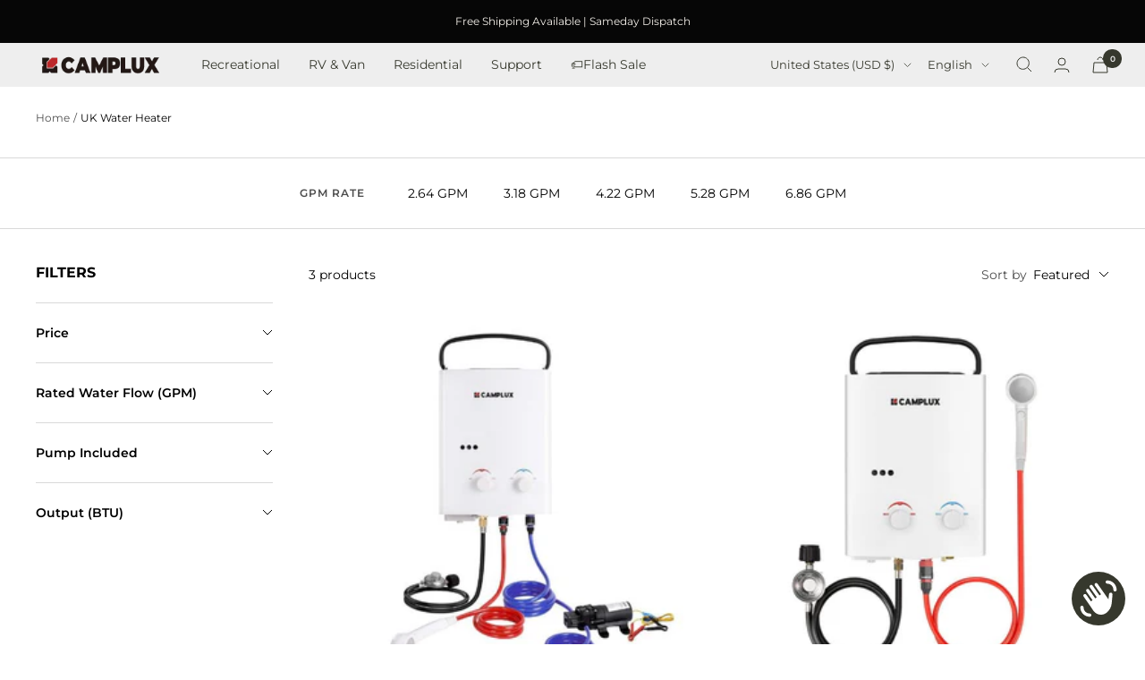

--- FILE ---
content_type: text/html; charset=utf-8
request_url: https://camplux.com/collections/uk-water-heater
body_size: 42401
content:
<!doctype html><html class="no-js" lang="en" dir="ltr">
  <head>

<!-- Added by AVADA SEO Suite -->
	














	<!-- /Added by AVADA SEO Suite -->



<meta name="yandex-verification" content="13ad4627dc3a324b" />
  

    <meta name="facebook-domain-verification" content="h9lgiinghz4e6e3g9wvn0ni2o2k6xs" />
    <meta charset="utf-8">
    <meta name="viewport" content="width=device-width, initial-scale=1.0, height=device-height, minimum-scale=1.0, maximum-scale=1.0">
    <meta name="theme-color" content="#eeeeee">
<!-- Google tag (gtag.js) -->
<script async src="https://www.googletagmanager.com/gtag/js?id=AW-11260127192"></script>
<script>
  window.dataLayer = window.dataLayer || [];
  function gtag(){dataLayer.push(arguments);}
  gtag('js', new Date());
  gtag('config', 'AW-11260127192');
</script>
<script>
    window.addEventListener('load',function(event){
        document.querySelectorAll('button[id="AddToCart"]').forEach(function(e){
            e.addEventListener('click',function(){
            gtag('event', 'conversion', {'send_to': 'AW-11260127192/1AULCNvxrb4YENjPn_kp'});
            });
        });
        document.querySelectorAll('form[action*="/cart/add"]').forEach(function(e){
            e.addEventListener('click',function(){
             gtag('event', 'conversion', {'send_to': 'AW-11260127192/1AULCNvxrb4YENjPn_kp'});
            });
        });
    });
</script>

<script>
    (function(h,o,t,j,a,r){
        h.hj=h.hj||function(){(h.hj.q=h.hj.q||[]).push(arguments)};
        h._hjSettings={hjid:5312452,hjsv:6};
        a=o.getElementsByTagName('head')[0];
        r=o.createElement('script');r.async=1;
        r.src=t+h._hjSettings.hjid+j+h._hjSettings.hjsv;
        a.appendChild(r);
    })(window,document,'https://static.hotjar.com/c/hotjar-','.js?sv=');
</script>
    
<script>
    window.addEventListener('load',function(event){
        document.querySelectorAll('button[form="mini-cart-form"]').forEach(function(e){
            e.addEventListener('click',function(){
            gtag('event', 'conversion', {'send_to': 'AW-11260127192/3WWrCNjxrb4YENjPn_kp'});
            });
        });
    });
</script><meta name="description" content="Buy UK Water Heater at Camplux. Check Price and Buy Online. ✓ Free Shipping ✓ Fast Delivery ✓ Best Offers."><link rel="canonical" href="https://camplux.com/collections/uk-water-heater"><link rel="shortcut icon" href="//camplux.com/cdn/shop/files/Untitled_design_10_96x96.png?v=1696928844" type="image/png"><link rel="preconnect" href="https://cdn.shopify.com">
    <link rel="dns-prefetch" href="https://productreviews.shopifycdn.com">
    <link rel="dns-prefetch" href="https://www.google-analytics.com"><link rel="preconnect" href="https://fonts.shopifycdn.com" crossorigin><link rel="preload" as="style" href="//camplux.com/cdn/shop/t/31/assets/theme.css?v=85861270215097706461751364247">
    <link rel="preload" as="script" href="//camplux.com/cdn/shop/t/31/assets/vendor.js?v=31715688253868339281724825642">
    <link rel="preload" as="script" href="//camplux.com/cdn/shop/t/31/assets/theme.js?v=49179162264029153851751867538"><meta property="og:type" content="website">
  <meta property="og:title" content="UK Water Heater"><meta property="og:image" content="http://camplux.com/cdn/shop/files/1-91-1-logo-camplux.png?v=1742975826">
  <meta property="og:image:secure_url" content="https://camplux.com/cdn/shop/files/1-91-1-logo-camplux.png?v=1742975826">
  <meta property="og:image:width" content="1910">
  <meta property="og:image:height" content="1000"><meta property="og:url" content="https://camplux.com/collections/uk-water-heater">
<meta property="og:site_name" content="Camplux"><meta name="twitter:card" content="summary"><meta name="twitter:title" content="UK Water Heater">
  <meta name="twitter:description" content=""><meta name="twitter:image" content="https://camplux.com/cdn/shop/files/1-91-1-logo-camplux_1200x1200_crop_center.png?v=1742975826">
  <meta name="twitter:image:alt" content="">
    


  <script type="application/json">
  {
    "@context": "https://schema.org",
    "@type": "BreadcrumbList",
  "itemListElement": [{
      "@type": "ListItem",
      "position": 1,
      "name": "Home",
      "item": "https://camplux.com"
    },{
          "@type": "ListItem",
          "position": 2,
          "name": "UK Water Heater",
          "item": "https://camplux.com/collections/uk-water-heater"
        }]
  }
  </script>


    <link rel="preload" href="//camplux.com/cdn/fonts/montserrat/montserrat_n7.3c434e22befd5c18a6b4afadb1e3d77c128c7939.woff2" as="font" type="font/woff2" crossorigin><link rel="preload" href="//camplux.com/cdn/fonts/montserrat/montserrat_n4.81949fa0ac9fd2021e16436151e8eaa539321637.woff2" as="font" type="font/woff2" crossorigin><style>
  /* Typography (heading) */
  @font-face {
  font-family: Montserrat;
  font-weight: 700;
  font-style: normal;
  font-display: swap;
  src: url("//camplux.com/cdn/fonts/montserrat/montserrat_n7.3c434e22befd5c18a6b4afadb1e3d77c128c7939.woff2") format("woff2"),
       url("//camplux.com/cdn/fonts/montserrat/montserrat_n7.5d9fa6e2cae713c8fb539a9876489d86207fe957.woff") format("woff");
}

@font-face {
  font-family: Montserrat;
  font-weight: 700;
  font-style: italic;
  font-display: swap;
  src: url("//camplux.com/cdn/fonts/montserrat/montserrat_i7.a0d4a463df4f146567d871890ffb3c80408e7732.woff2") format("woff2"),
       url("//camplux.com/cdn/fonts/montserrat/montserrat_i7.f6ec9f2a0681acc6f8152c40921d2a4d2e1a2c78.woff") format("woff");
}

/* Typography (body) */
  @font-face {
  font-family: Montserrat;
  font-weight: 400;
  font-style: normal;
  font-display: swap;
  src: url("//camplux.com/cdn/fonts/montserrat/montserrat_n4.81949fa0ac9fd2021e16436151e8eaa539321637.woff2") format("woff2"),
       url("//camplux.com/cdn/fonts/montserrat/montserrat_n4.a6c632ca7b62da89c3594789ba828388aac693fe.woff") format("woff");
}

@font-face {
  font-family: Montserrat;
  font-weight: 400;
  font-style: italic;
  font-display: swap;
  src: url("//camplux.com/cdn/fonts/montserrat/montserrat_i4.5a4ea298b4789e064f62a29aafc18d41f09ae59b.woff2") format("woff2"),
       url("//camplux.com/cdn/fonts/montserrat/montserrat_i4.072b5869c5e0ed5b9d2021e4c2af132e16681ad2.woff") format("woff");
}

@font-face {
  font-family: Montserrat;
  font-weight: 600;
  font-style: normal;
  font-display: swap;
  src: url("//camplux.com/cdn/fonts/montserrat/montserrat_n6.1326b3e84230700ef15b3a29fb520639977513e0.woff2") format("woff2"),
       url("//camplux.com/cdn/fonts/montserrat/montserrat_n6.652f051080eb14192330daceed8cd53dfdc5ead9.woff") format("woff");
}

@font-face {
  font-family: Montserrat;
  font-weight: 600;
  font-style: italic;
  font-display: swap;
  src: url("//camplux.com/cdn/fonts/montserrat/montserrat_i6.e90155dd2f004112a61c0322d66d1f59dadfa84b.woff2") format("woff2"),
       url("//camplux.com/cdn/fonts/montserrat/montserrat_i6.41470518d8e9d7f1bcdd29a447c2397e5393943f.woff") format("woff");
}

:root {--heading-color: 0, 0, 0;
    --text-color: 0, 0, 0;
    --background: 255, 255, 255;
    --secondary-background: 245, 245, 245;
    --border-color: 217, 217, 217;
    --border-color-darker: 153, 153, 153;
    --success-color: 60, 110, 113;
    --success-background: 216, 226, 227;
    --error-color: 222, 42, 42;
    --error-background: 253, 240, 240;
    --primary-button-background: 54, 56, 45;
    --primary-button-text-color: 245, 241, 235;
    --secondary-button-background: 129, 84, 53;
    --secondary-button-text-color: 245, 241, 235;
    --product-star-rating: 54, 56, 45;
    --product-on-sale-accent: 139, 90, 57;
    --product-sold-out-accent: 91, 91, 91;
    --product-custom-label-background: 46, 158, 123;
    --product-custom-label-text-color: 255, 255, 255;
    --product-custom-label-2-background: 46, 158, 123;
    --product-custom-label-2-text-color: 255, 255, 255;
    --product-low-stock-text-color: 222, 43, 43;
    --product-in-stock-text-color: 46, 158, 123;
    --loading-bar-background: 0, 0, 0;

    /* We duplicate some "base" colors as root colors, which is useful to use on drawer elements or popover without. Those should not be overridden to avoid issues */
    --root-heading-color: 0, 0, 0;
    --root-text-color: 0, 0, 0;
    --root-background: 255, 255, 255;
    --root-border-color: 217, 217, 217;
    --root-primary-button-background: 54, 56, 45;
    --root-primary-button-text-color: 245, 241, 235;

    --base-font-size: 14px;
    --heading-font-family: Montserrat, sans-serif;
    --heading-font-weight: 700;
    --heading-font-style: normal;
    --heading-text-transform: uppercase;
    --text-font-family: Montserrat, sans-serif;
    --text-font-weight: 400;
    --text-font-style: normal;
    --text-font-bold-weight: 600;

    /* Typography (font size) */
    --heading-xxsmall-font-size: 10px;
    --heading-xsmall-font-size: 10px;
    --heading-small-font-size: 11px;
    --heading-large-font-size: 32px;
    --heading-h1-font-size: 32px;
    --heading-h2-font-size: 28px;
    --heading-h3-font-size: 26px;
    --heading-h4-font-size: 22px;
    --heading-h5-font-size: 18px;
    --heading-h6-font-size: 16px;

    /* Control the look and feel of the theme by changing radius of various elements */
    --button-border-radius: 8px;
    --block-border-radius: 32px;
    --block-border-radius-reduced: 16px;
    --color-swatch-border-radius: 0px;

    /* Button size */
    --button-height: 48px;
    --button-small-height: 40px;

    /* Form related */
    --form-input-field-height: 48px;
    --form-input-gap: 16px;
    --form-submit-margin: 24px;

    /* Product listing related variables */
    --product-list-block-spacing: 32px;

    /* Video related */
    --play-button-background: 255, 255, 255;
    --play-button-arrow: 0, 0, 0;

    /* RTL support */
    --transform-logical-flip: 1;
    --transform-origin-start: left;
    --transform-origin-end: right;

    /* Other */
    --zoom-cursor-svg-url: url(//camplux.com/cdn/shop/t/31/assets/zoom-cursor.svg?v=1201805588188530701749624401);
    --arrow-right-svg-url: url(//camplux.com/cdn/shop/t/31/assets/arrow-right.svg?v=141591004395532001551749624401);
    --arrow-left-svg-url: url(//camplux.com/cdn/shop/t/31/assets/arrow-left.svg?v=129346168889692502881749624401);

    /* Some useful variables that we can reuse in our CSS. Some explanation are needed for some of them:
       - container-max-width-minus-gutters: represents the container max width without the edge gutters
       - container-outer-width: considering the screen width, represent all the space outside the container
       - container-outer-margin: same as container-outer-width but get set to 0 inside a container
       - container-inner-width: the effective space inside the container (minus gutters)
       - grid-column-width: represents the width of a single column of the grid
       - vertical-breather: this is a variable that defines the global "spacing" between sections, and inside the section
                            to create some "breath" and minimum spacing
     */
    --container-max-width: 1600px;
    --container-gutter: 24px;
    --container-max-width-minus-gutters: calc(var(--container-max-width) - (var(--container-gutter)) * 2);
    --container-outer-width: max(calc((100vw - var(--container-max-width-minus-gutters)) / 2), var(--container-gutter));
    --container-outer-margin: var(--container-outer-width);
    --container-inner-width: calc(100vw - var(--container-outer-width) * 2);

    --grid-column-count: 10;
    --grid-gap: 24px;
    --grid-column-width: calc((100vw - var(--container-outer-width) * 2 - var(--grid-gap) * (var(--grid-column-count) - 1)) / var(--grid-column-count));

    --vertical-breather: 36px;
    --vertical-breather-tight: 36px;

    /* Shopify related variables */
    --payment-terms-background-color: #ffffff;
  }

  @media screen and (min-width: 741px) {
    :root {
      --container-gutter: 40px;
      --grid-column-count: 20;
      --vertical-breather: 48px;
      --vertical-breather-tight: 48px;

      /* Typography (font size) */
      --heading-xsmall-font-size: 11px;
      --heading-small-font-size: 12px;
      --heading-large-font-size: 48px;
      --heading-h1-font-size: 48px;
      --heading-h2-font-size: 36px;
      --heading-h3-font-size: 30px;
      --heading-h4-font-size: 22px;
      --heading-h5-font-size: 18px;
      --heading-h6-font-size: 16px;

      /* Form related */
      --form-input-field-height: 52px;
      --form-submit-margin: 32px;

      /* Button size */
      --button-height: 52px;
      --button-small-height: 44px;
    }
  }

  @media screen and (min-width: 1200px) {
    :root {
      --vertical-breather: 64px;
      --vertical-breather-tight: 48px;
      --product-list-block-spacing: 48px;

      /* Typography */
      --heading-large-font-size: 58px;
      --heading-h1-font-size: 50px;
      --heading-h2-font-size: 44px;
      --heading-h3-font-size: 32px;
      --heading-h4-font-size: 26px;
      --heading-h5-font-size: 22px;
      --heading-h6-font-size: 16px;
    }
  }

  @media screen and (min-width: 1600px) {
    :root {
      --vertical-breather: 64px;
      --vertical-breather-tight: 48px;
    }
  }
</style>
    <script>
  // This allows to expose several variables to the global scope, to be used in scripts
  window.themeVariables = {
    settings: {
      direction: "ltr",
      pageType: "collection",
      cartCount: 0,
      moneyFormat: "${{amount}}",
      moneyWithCurrencyFormat: "${{amount}} USD",
      showVendor: false,
      discountMode: "saving",
      currencyCodeEnabled: true,
      searchMode: "product,article,collection",
      searchUnavailableProducts: "last",
      cartType: "drawer",
      cartCurrency: "USD",
      mobileZoomFactor: 2.5
    },

    routes: {
      host: "camplux.com",
      rootUrl: "\/",
      rootUrlWithoutSlash: '',
      cartUrl: "\/cart",
      cartAddUrl: "\/cart\/add",
      cartChangeUrl: "\/cart\/change",
      searchUrl: "\/search",
      predictiveSearchUrl: "\/search\/suggest",
      productRecommendationsUrl: "\/recommendations\/products"
    },

    strings: {
      accessibilityDelete: "Delete",
      accessibilityClose: "Close",
      collectionSoldOut: "Sold out",
      collectionDiscount: "Save @savings@",
      productSalePrice: "Sale price",
      productRegularPrice: "Regular price",
      productFormUnavailable: "Unavailable",
      productFormSoldOut: "Sold out",
      productFormPreOrder: "Pre-order",
      productFormAddToCart: "Add to cart",
      searchNoResults: "No results could be found.",
      searchNewSearch: "New search",
      searchProducts: "Products",
      searchArticles: "Journal",
      searchPages: "Pages",
      searchCollections: "Collections",
      cartViewCart: "View cart",
      cartItemAdded: "Item added to your cart!",
      cartItemAddedShort: "Added to your cart!",
      cartAddOrderNote: "Add order note",
      cartEditOrderNote: "Edit order note",
      shippingEstimatorNoResults: "Sorry, we do not ship to your address.",
      shippingEstimatorOneResult: "There is one shipping rate for your address:",
      shippingEstimatorMultipleResults: "There are several shipping rates for your address:",
      shippingEstimatorError: "One or more error occurred while retrieving shipping rates:"
    },

    libs: {
      flickity: "\/\/camplux.com\/cdn\/shop\/t\/31\/assets\/flickity.js?v=176646718982628074891724825642",
      photoswipe: "\/\/camplux.com\/cdn\/shop\/t\/31\/assets\/photoswipe.js?v=132268647426145925301724825642",
      qrCode: "\/\/camplux.com\/cdn\/shopifycloud\/storefront\/assets\/themes_support\/vendor\/qrcode-3f2b403b.js"
    },

    breakpoints: {
      phone: 'screen and (max-width: 740px)',
      tablet: 'screen and (min-width: 741px) and (max-width: 999px)',
      tabletAndUp: 'screen and (min-width: 741px)',
      pocket: 'screen and (max-width: 999px)',
      lap: 'screen and (min-width: 1000px) and (max-width: 1199px)',
      lapAndUp: 'screen and (min-width: 1000px)',
      desktop: 'screen and (min-width: 1200px)',
      wide: 'screen and (min-width: 1400px)'
    }
  };

  window.addEventListener('pageshow', async () => {
    const cartContent = await (await fetch(`${window.themeVariables.routes.cartUrl}.js`, {cache: 'reload'})).json();
    document.documentElement.dispatchEvent(new CustomEvent('cart:refresh', {detail: {cart: cartContent}}));
  });

  if ('noModule' in HTMLScriptElement.prototype) {
    // Old browsers (like IE) that does not support module will be considered as if not executing JS at all
    document.documentElement.className = document.documentElement.className.replace('no-js', 'js');

    requestAnimationFrame(() => {
      const viewportHeight = (window.visualViewport ? window.visualViewport.height : document.documentElement.clientHeight);
      document.documentElement.style.setProperty('--window-height',viewportHeight + 'px');
    });
  }</script>
    <link rel="stylesheet" href="//camplux.com/cdn/shop/t/31/assets/theme.css?v=85861270215097706461751364247">
    <script src="//camplux.com/cdn/shop/t/31/assets/vendor.js?v=31715688253868339281724825642" defer></script>
    <script src="//camplux.com/cdn/shop/t/31/assets/theme.js?v=49179162264029153851751867538" defer></script>
    <script src="//camplux.com/cdn/shop/t/31/assets/custom.js?v=167639537848865775061724825642" defer></script>
    <script>window.performance && window.performance.mark && window.performance.mark('shopify.content_for_header.start');</script><meta name="google-site-verification" content="ss8wfQwa-Q0XZjwh6WsCtrr8H_saf5HCCfjc_FiehSQ">
<meta name="facebook-domain-verification" content="6he19b80oz1xz5l01buik28niws3q0">
<meta id="shopify-digital-wallet" name="shopify-digital-wallet" content="/62423826637/digital_wallets/dialog">
<meta name="shopify-checkout-api-token" content="9d8e021652f87af1a508a4db8e65fbdc">
<meta id="in-context-paypal-metadata" data-shop-id="62423826637" data-venmo-supported="true" data-environment="production" data-locale="en_US" data-paypal-v4="true" data-currency="USD">
<link rel="alternate" type="application/atom+xml" title="Feed" href="/collections/uk-water-heater.atom" />
<link rel="alternate" hreflang="x-default" href="https://camplux.com/collections/uk-water-heater">
<link rel="alternate" hreflang="en" href="https://camplux.com/collections/uk-water-heater">
<link rel="alternate" hreflang="fr" href="https://camplux.com/fr/collections/uk-water-heater">
<link rel="alternate" hreflang="de" href="https://camplux.com/de/collections/uk-water-heater">
<link rel="alternate" hreflang="en-CA" href="https://camplux.com/en-ca/collections/uk-water-heater">
<link rel="alternate" hreflang="fr-CA" href="https://camplux.com/fr-ca/collections/uk-water-heater">
<link rel="alternate" type="application/json+oembed" href="https://camplux.com/collections/uk-water-heater.oembed">
<script async="async" src="/checkouts/internal/preloads.js?locale=en-US"></script>
<link rel="preconnect" href="https://shop.app" crossorigin="anonymous">
<script async="async" src="https://shop.app/checkouts/internal/preloads.js?locale=en-US&shop_id=62423826637" crossorigin="anonymous"></script>
<script id="apple-pay-shop-capabilities" type="application/json">{"shopId":62423826637,"countryCode":"US","currencyCode":"USD","merchantCapabilities":["supports3DS"],"merchantId":"gid:\/\/shopify\/Shop\/62423826637","merchantName":"Camplux","requiredBillingContactFields":["postalAddress","email"],"requiredShippingContactFields":["postalAddress","email"],"shippingType":"shipping","supportedNetworks":["visa","masterCard","amex","discover","elo","jcb"],"total":{"type":"pending","label":"Camplux","amount":"1.00"},"shopifyPaymentsEnabled":true,"supportsSubscriptions":true}</script>
<script id="shopify-features" type="application/json">{"accessToken":"9d8e021652f87af1a508a4db8e65fbdc","betas":["rich-media-storefront-analytics"],"domain":"camplux.com","predictiveSearch":true,"shopId":62423826637,"locale":"en"}</script>
<script>var Shopify = Shopify || {};
Shopify.shop = "campluxofficial.myshopify.com";
Shopify.locale = "en";
Shopify.currency = {"active":"USD","rate":"1.0"};
Shopify.country = "US";
Shopify.theme = {"name":"Camplux","id":157249142989,"schema_name":"Focal","schema_version":"8.11.4","theme_store_id":714,"role":"main"};
Shopify.theme.handle = "null";
Shopify.theme.style = {"id":null,"handle":null};
Shopify.cdnHost = "camplux.com/cdn";
Shopify.routes = Shopify.routes || {};
Shopify.routes.root = "/";</script>
<script type="module">!function(o){(o.Shopify=o.Shopify||{}).modules=!0}(window);</script>
<script>!function(o){function n(){var o=[];function n(){o.push(Array.prototype.slice.apply(arguments))}return n.q=o,n}var t=o.Shopify=o.Shopify||{};t.loadFeatures=n(),t.autoloadFeatures=n()}(window);</script>
<script>
  window.ShopifyPay = window.ShopifyPay || {};
  window.ShopifyPay.apiHost = "shop.app\/pay";
  window.ShopifyPay.redirectState = null;
</script>
<script id="shop-js-analytics" type="application/json">{"pageType":"collection"}</script>
<script defer="defer" async type="module" src="//camplux.com/cdn/shopifycloud/shop-js/modules/v2/client.init-shop-cart-sync_BT-GjEfc.en.esm.js"></script>
<script defer="defer" async type="module" src="//camplux.com/cdn/shopifycloud/shop-js/modules/v2/chunk.common_D58fp_Oc.esm.js"></script>
<script defer="defer" async type="module" src="//camplux.com/cdn/shopifycloud/shop-js/modules/v2/chunk.modal_xMitdFEc.esm.js"></script>
<script type="module">
  await import("//camplux.com/cdn/shopifycloud/shop-js/modules/v2/client.init-shop-cart-sync_BT-GjEfc.en.esm.js");
await import("//camplux.com/cdn/shopifycloud/shop-js/modules/v2/chunk.common_D58fp_Oc.esm.js");
await import("//camplux.com/cdn/shopifycloud/shop-js/modules/v2/chunk.modal_xMitdFEc.esm.js");

  window.Shopify.SignInWithShop?.initShopCartSync?.({"fedCMEnabled":true,"windoidEnabled":true});

</script>
<script>
  window.Shopify = window.Shopify || {};
  if (!window.Shopify.featureAssets) window.Shopify.featureAssets = {};
  window.Shopify.featureAssets['shop-js'] = {"shop-cart-sync":["modules/v2/client.shop-cart-sync_DZOKe7Ll.en.esm.js","modules/v2/chunk.common_D58fp_Oc.esm.js","modules/v2/chunk.modal_xMitdFEc.esm.js"],"init-fed-cm":["modules/v2/client.init-fed-cm_B6oLuCjv.en.esm.js","modules/v2/chunk.common_D58fp_Oc.esm.js","modules/v2/chunk.modal_xMitdFEc.esm.js"],"shop-cash-offers":["modules/v2/client.shop-cash-offers_D2sdYoxE.en.esm.js","modules/v2/chunk.common_D58fp_Oc.esm.js","modules/v2/chunk.modal_xMitdFEc.esm.js"],"shop-login-button":["modules/v2/client.shop-login-button_QeVjl5Y3.en.esm.js","modules/v2/chunk.common_D58fp_Oc.esm.js","modules/v2/chunk.modal_xMitdFEc.esm.js"],"pay-button":["modules/v2/client.pay-button_DXTOsIq6.en.esm.js","modules/v2/chunk.common_D58fp_Oc.esm.js","modules/v2/chunk.modal_xMitdFEc.esm.js"],"shop-button":["modules/v2/client.shop-button_DQZHx9pm.en.esm.js","modules/v2/chunk.common_D58fp_Oc.esm.js","modules/v2/chunk.modal_xMitdFEc.esm.js"],"avatar":["modules/v2/client.avatar_BTnouDA3.en.esm.js"],"init-windoid":["modules/v2/client.init-windoid_CR1B-cfM.en.esm.js","modules/v2/chunk.common_D58fp_Oc.esm.js","modules/v2/chunk.modal_xMitdFEc.esm.js"],"init-shop-for-new-customer-accounts":["modules/v2/client.init-shop-for-new-customer-accounts_C_vY_xzh.en.esm.js","modules/v2/client.shop-login-button_QeVjl5Y3.en.esm.js","modules/v2/chunk.common_D58fp_Oc.esm.js","modules/v2/chunk.modal_xMitdFEc.esm.js"],"init-shop-email-lookup-coordinator":["modules/v2/client.init-shop-email-lookup-coordinator_BI7n9ZSv.en.esm.js","modules/v2/chunk.common_D58fp_Oc.esm.js","modules/v2/chunk.modal_xMitdFEc.esm.js"],"init-shop-cart-sync":["modules/v2/client.init-shop-cart-sync_BT-GjEfc.en.esm.js","modules/v2/chunk.common_D58fp_Oc.esm.js","modules/v2/chunk.modal_xMitdFEc.esm.js"],"shop-toast-manager":["modules/v2/client.shop-toast-manager_DiYdP3xc.en.esm.js","modules/v2/chunk.common_D58fp_Oc.esm.js","modules/v2/chunk.modal_xMitdFEc.esm.js"],"init-customer-accounts":["modules/v2/client.init-customer-accounts_D9ZNqS-Q.en.esm.js","modules/v2/client.shop-login-button_QeVjl5Y3.en.esm.js","modules/v2/chunk.common_D58fp_Oc.esm.js","modules/v2/chunk.modal_xMitdFEc.esm.js"],"init-customer-accounts-sign-up":["modules/v2/client.init-customer-accounts-sign-up_iGw4briv.en.esm.js","modules/v2/client.shop-login-button_QeVjl5Y3.en.esm.js","modules/v2/chunk.common_D58fp_Oc.esm.js","modules/v2/chunk.modal_xMitdFEc.esm.js"],"shop-follow-button":["modules/v2/client.shop-follow-button_CqMgW2wH.en.esm.js","modules/v2/chunk.common_D58fp_Oc.esm.js","modules/v2/chunk.modal_xMitdFEc.esm.js"],"checkout-modal":["modules/v2/client.checkout-modal_xHeaAweL.en.esm.js","modules/v2/chunk.common_D58fp_Oc.esm.js","modules/v2/chunk.modal_xMitdFEc.esm.js"],"shop-login":["modules/v2/client.shop-login_D91U-Q7h.en.esm.js","modules/v2/chunk.common_D58fp_Oc.esm.js","modules/v2/chunk.modal_xMitdFEc.esm.js"],"lead-capture":["modules/v2/client.lead-capture_BJmE1dJe.en.esm.js","modules/v2/chunk.common_D58fp_Oc.esm.js","modules/v2/chunk.modal_xMitdFEc.esm.js"],"payment-terms":["modules/v2/client.payment-terms_Ci9AEqFq.en.esm.js","modules/v2/chunk.common_D58fp_Oc.esm.js","modules/v2/chunk.modal_xMitdFEc.esm.js"]};
</script>
<script>(function() {
  var isLoaded = false;
  function asyncLoad() {
    if (isLoaded) return;
    isLoaded = true;
    var urls = ["https:\/\/cdn.recovermycart.com\/scripts\/CartJS_v2.min.js?shop=campluxofficial.myshopify.com\u0026shop=campluxofficial.myshopify.com","\/\/cdn.shopify.com\/proxy\/5488083e2ce24a05fb48e44fb873d1634db1490dde6f71d7bde69e1d4515c82e\/bingshoppingtool-t2app-prod.trafficmanager.net\/api\/ShopifyMT\/v1\/uet\/tracking_script?shop=campluxofficial.myshopify.com\u0026sp-cache-control=cHVibGljLCBtYXgtYWdlPTkwMA","https:\/\/loox.io\/widget\/j1BO0JeH_C\/loox.1698633507378.js?shop=campluxofficial.myshopify.com","https:\/\/sdks.automizely.com\/conversions\/v1\/conversions.js?app_connection_id=c46b6aaef80a4d61bd36ae8b36e4a75e\u0026mapped_org_id=586f4e01a8ec8d8cbe4dd462ddb83508_v1\u0026shop=campluxofficial.myshopify.com","https:\/\/dr4qe3ddw9y32.cloudfront.net\/awin-shopify-integration-code.js?aid=71317\u0026v=shopifyApp_5.2.5\u0026ts=1767930748922\u0026shop=campluxofficial.myshopify.com"];
    for (var i = 0; i < urls.length; i++) {
      var s = document.createElement('script');
      s.type = 'text/javascript';
      s.async = true;
      s.src = urls[i];
      var x = document.getElementsByTagName('script')[0];
      x.parentNode.insertBefore(s, x);
    }
  };
  if(window.attachEvent) {
    window.attachEvent('onload', asyncLoad);
  } else {
    window.addEventListener('load', asyncLoad, false);
  }
})();</script>
<script id="__st">var __st={"a":62423826637,"offset":-18000,"reqid":"4f4ede38-069e-4ef7-9423-6d53b188fae7-1769343606","pageurl":"camplux.com\/collections\/uk-water-heater","u":"825384f4fd96","p":"collection","rtyp":"collection","rid":288472596685};</script>
<script>window.ShopifyPaypalV4VisibilityTracking = true;</script>
<script id="captcha-bootstrap">!function(){'use strict';const t='contact',e='account',n='new_comment',o=[[t,t],['blogs',n],['comments',n],[t,'customer']],c=[[e,'customer_login'],[e,'guest_login'],[e,'recover_customer_password'],[e,'create_customer']],r=t=>t.map((([t,e])=>`form[action*='/${t}']:not([data-nocaptcha='true']) input[name='form_type'][value='${e}']`)).join(','),a=t=>()=>t?[...document.querySelectorAll(t)].map((t=>t.form)):[];function s(){const t=[...o],e=r(t);return a(e)}const i='password',u='form_key',d=['recaptcha-v3-token','g-recaptcha-response','h-captcha-response',i],f=()=>{try{return window.sessionStorage}catch{return}},m='__shopify_v',_=t=>t.elements[u];function p(t,e,n=!1){try{const o=window.sessionStorage,c=JSON.parse(o.getItem(e)),{data:r}=function(t){const{data:e,action:n}=t;return t[m]||n?{data:e,action:n}:{data:t,action:n}}(c);for(const[e,n]of Object.entries(r))t.elements[e]&&(t.elements[e].value=n);n&&o.removeItem(e)}catch(o){console.error('form repopulation failed',{error:o})}}const l='form_type',E='cptcha';function T(t){t.dataset[E]=!0}const w=window,h=w.document,L='Shopify',v='ce_forms',y='captcha';let A=!1;((t,e)=>{const n=(g='f06e6c50-85a8-45c8-87d0-21a2b65856fe',I='https://cdn.shopify.com/shopifycloud/storefront-forms-hcaptcha/ce_storefront_forms_captcha_hcaptcha.v1.5.2.iife.js',D={infoText:'Protected by hCaptcha',privacyText:'Privacy',termsText:'Terms'},(t,e,n)=>{const o=w[L][v],c=o.bindForm;if(c)return c(t,g,e,D).then(n);var r;o.q.push([[t,g,e,D],n]),r=I,A||(h.body.append(Object.assign(h.createElement('script'),{id:'captcha-provider',async:!0,src:r})),A=!0)});var g,I,D;w[L]=w[L]||{},w[L][v]=w[L][v]||{},w[L][v].q=[],w[L][y]=w[L][y]||{},w[L][y].protect=function(t,e){n(t,void 0,e),T(t)},Object.freeze(w[L][y]),function(t,e,n,w,h,L){const[v,y,A,g]=function(t,e,n){const i=e?o:[],u=t?c:[],d=[...i,...u],f=r(d),m=r(i),_=r(d.filter((([t,e])=>n.includes(e))));return[a(f),a(m),a(_),s()]}(w,h,L),I=t=>{const e=t.target;return e instanceof HTMLFormElement?e:e&&e.form},D=t=>v().includes(t);t.addEventListener('submit',(t=>{const e=I(t);if(!e)return;const n=D(e)&&!e.dataset.hcaptchaBound&&!e.dataset.recaptchaBound,o=_(e),c=g().includes(e)&&(!o||!o.value);(n||c)&&t.preventDefault(),c&&!n&&(function(t){try{if(!f())return;!function(t){const e=f();if(!e)return;const n=_(t);if(!n)return;const o=n.value;o&&e.removeItem(o)}(t);const e=Array.from(Array(32),(()=>Math.random().toString(36)[2])).join('');!function(t,e){_(t)||t.append(Object.assign(document.createElement('input'),{type:'hidden',name:u})),t.elements[u].value=e}(t,e),function(t,e){const n=f();if(!n)return;const o=[...t.querySelectorAll(`input[type='${i}']`)].map((({name:t})=>t)),c=[...d,...o],r={};for(const[a,s]of new FormData(t).entries())c.includes(a)||(r[a]=s);n.setItem(e,JSON.stringify({[m]:1,action:t.action,data:r}))}(t,e)}catch(e){console.error('failed to persist form',e)}}(e),e.submit())}));const S=(t,e)=>{t&&!t.dataset[E]&&(n(t,e.some((e=>e===t))),T(t))};for(const o of['focusin','change'])t.addEventListener(o,(t=>{const e=I(t);D(e)&&S(e,y())}));const B=e.get('form_key'),M=e.get(l),P=B&&M;t.addEventListener('DOMContentLoaded',(()=>{const t=y();if(P)for(const e of t)e.elements[l].value===M&&p(e,B);[...new Set([...A(),...v().filter((t=>'true'===t.dataset.shopifyCaptcha))])].forEach((e=>S(e,t)))}))}(h,new URLSearchParams(w.location.search),n,t,e,['guest_login'])})(!0,!0)}();</script>
<script integrity="sha256-4kQ18oKyAcykRKYeNunJcIwy7WH5gtpwJnB7kiuLZ1E=" data-source-attribution="shopify.loadfeatures" defer="defer" src="//camplux.com/cdn/shopifycloud/storefront/assets/storefront/load_feature-a0a9edcb.js" crossorigin="anonymous"></script>
<script crossorigin="anonymous" defer="defer" src="//camplux.com/cdn/shopifycloud/storefront/assets/shopify_pay/storefront-65b4c6d7.js?v=20250812"></script>
<script data-source-attribution="shopify.dynamic_checkout.dynamic.init">var Shopify=Shopify||{};Shopify.PaymentButton=Shopify.PaymentButton||{isStorefrontPortableWallets:!0,init:function(){window.Shopify.PaymentButton.init=function(){};var t=document.createElement("script");t.src="https://camplux.com/cdn/shopifycloud/portable-wallets/latest/portable-wallets.en.js",t.type="module",document.head.appendChild(t)}};
</script>
<script data-source-attribution="shopify.dynamic_checkout.buyer_consent">
  function portableWalletsHideBuyerConsent(e){var t=document.getElementById("shopify-buyer-consent"),n=document.getElementById("shopify-subscription-policy-button");t&&n&&(t.classList.add("hidden"),t.setAttribute("aria-hidden","true"),n.removeEventListener("click",e))}function portableWalletsShowBuyerConsent(e){var t=document.getElementById("shopify-buyer-consent"),n=document.getElementById("shopify-subscription-policy-button");t&&n&&(t.classList.remove("hidden"),t.removeAttribute("aria-hidden"),n.addEventListener("click",e))}window.Shopify?.PaymentButton&&(window.Shopify.PaymentButton.hideBuyerConsent=portableWalletsHideBuyerConsent,window.Shopify.PaymentButton.showBuyerConsent=portableWalletsShowBuyerConsent);
</script>
<script data-source-attribution="shopify.dynamic_checkout.cart.bootstrap">document.addEventListener("DOMContentLoaded",(function(){function t(){return document.querySelector("shopify-accelerated-checkout-cart, shopify-accelerated-checkout")}if(t())Shopify.PaymentButton.init();else{new MutationObserver((function(e,n){t()&&(Shopify.PaymentButton.init(),n.disconnect())})).observe(document.body,{childList:!0,subtree:!0})}}));
</script>
<link id="shopify-accelerated-checkout-styles" rel="stylesheet" media="screen" href="https://camplux.com/cdn/shopifycloud/portable-wallets/latest/accelerated-checkout-backwards-compat.css" crossorigin="anonymous">
<style id="shopify-accelerated-checkout-cart">
        #shopify-buyer-consent {
  margin-top: 1em;
  display: inline-block;
  width: 100%;
}

#shopify-buyer-consent.hidden {
  display: none;
}

#shopify-subscription-policy-button {
  background: none;
  border: none;
  padding: 0;
  text-decoration: underline;
  font-size: inherit;
  cursor: pointer;
}

#shopify-subscription-policy-button::before {
  box-shadow: none;
}

      </style>

<script>window.performance && window.performance.mark && window.performance.mark('shopify.content_for_header.end');</script>
  <script src="https://cdn.shopify.com/extensions/e8878072-2f6b-4e89-8082-94b04320908d/inbox-1254/assets/inbox-chat-loader.js" type="text/javascript" defer="defer"></script>
<script src="https://cdn.shopify.com/extensions/019b92df-1966-750c-943d-a8ced4b05ac2/option-cli3-369/assets/gpomain.js" type="text/javascript" defer="defer"></script>
<link href="https://monorail-edge.shopifysvc.com" rel="dns-prefetch">
<script>(function(){if ("sendBeacon" in navigator && "performance" in window) {try {var session_token_from_headers = performance.getEntriesByType('navigation')[0].serverTiming.find(x => x.name == '_s').description;} catch {var session_token_from_headers = undefined;}var session_cookie_matches = document.cookie.match(/_shopify_s=([^;]*)/);var session_token_from_cookie = session_cookie_matches && session_cookie_matches.length === 2 ? session_cookie_matches[1] : "";var session_token = session_token_from_headers || session_token_from_cookie || "";function handle_abandonment_event(e) {var entries = performance.getEntries().filter(function(entry) {return /monorail-edge.shopifysvc.com/.test(entry.name);});if (!window.abandonment_tracked && entries.length === 0) {window.abandonment_tracked = true;var currentMs = Date.now();var navigation_start = performance.timing.navigationStart;var payload = {shop_id: 62423826637,url: window.location.href,navigation_start,duration: currentMs - navigation_start,session_token,page_type: "collection"};window.navigator.sendBeacon("https://monorail-edge.shopifysvc.com/v1/produce", JSON.stringify({schema_id: "online_store_buyer_site_abandonment/1.1",payload: payload,metadata: {event_created_at_ms: currentMs,event_sent_at_ms: currentMs}}));}}window.addEventListener('pagehide', handle_abandonment_event);}}());</script>
<script id="web-pixels-manager-setup">(function e(e,d,r,n,o){if(void 0===o&&(o={}),!Boolean(null===(a=null===(i=window.Shopify)||void 0===i?void 0:i.analytics)||void 0===a?void 0:a.replayQueue)){var i,a;window.Shopify=window.Shopify||{};var t=window.Shopify;t.analytics=t.analytics||{};var s=t.analytics;s.replayQueue=[],s.publish=function(e,d,r){return s.replayQueue.push([e,d,r]),!0};try{self.performance.mark("wpm:start")}catch(e){}var l=function(){var e={modern:/Edge?\/(1{2}[4-9]|1[2-9]\d|[2-9]\d{2}|\d{4,})\.\d+(\.\d+|)|Firefox\/(1{2}[4-9]|1[2-9]\d|[2-9]\d{2}|\d{4,})\.\d+(\.\d+|)|Chrom(ium|e)\/(9{2}|\d{3,})\.\d+(\.\d+|)|(Maci|X1{2}).+ Version\/(15\.\d+|(1[6-9]|[2-9]\d|\d{3,})\.\d+)([,.]\d+|)( \(\w+\)|)( Mobile\/\w+|) Safari\/|Chrome.+OPR\/(9{2}|\d{3,})\.\d+\.\d+|(CPU[ +]OS|iPhone[ +]OS|CPU[ +]iPhone|CPU IPhone OS|CPU iPad OS)[ +]+(15[._]\d+|(1[6-9]|[2-9]\d|\d{3,})[._]\d+)([._]\d+|)|Android:?[ /-](13[3-9]|1[4-9]\d|[2-9]\d{2}|\d{4,})(\.\d+|)(\.\d+|)|Android.+Firefox\/(13[5-9]|1[4-9]\d|[2-9]\d{2}|\d{4,})\.\d+(\.\d+|)|Android.+Chrom(ium|e)\/(13[3-9]|1[4-9]\d|[2-9]\d{2}|\d{4,})\.\d+(\.\d+|)|SamsungBrowser\/([2-9]\d|\d{3,})\.\d+/,legacy:/Edge?\/(1[6-9]|[2-9]\d|\d{3,})\.\d+(\.\d+|)|Firefox\/(5[4-9]|[6-9]\d|\d{3,})\.\d+(\.\d+|)|Chrom(ium|e)\/(5[1-9]|[6-9]\d|\d{3,})\.\d+(\.\d+|)([\d.]+$|.*Safari\/(?![\d.]+ Edge\/[\d.]+$))|(Maci|X1{2}).+ Version\/(10\.\d+|(1[1-9]|[2-9]\d|\d{3,})\.\d+)([,.]\d+|)( \(\w+\)|)( Mobile\/\w+|) Safari\/|Chrome.+OPR\/(3[89]|[4-9]\d|\d{3,})\.\d+\.\d+|(CPU[ +]OS|iPhone[ +]OS|CPU[ +]iPhone|CPU IPhone OS|CPU iPad OS)[ +]+(10[._]\d+|(1[1-9]|[2-9]\d|\d{3,})[._]\d+)([._]\d+|)|Android:?[ /-](13[3-9]|1[4-9]\d|[2-9]\d{2}|\d{4,})(\.\d+|)(\.\d+|)|Mobile Safari.+OPR\/([89]\d|\d{3,})\.\d+\.\d+|Android.+Firefox\/(13[5-9]|1[4-9]\d|[2-9]\d{2}|\d{4,})\.\d+(\.\d+|)|Android.+Chrom(ium|e)\/(13[3-9]|1[4-9]\d|[2-9]\d{2}|\d{4,})\.\d+(\.\d+|)|Android.+(UC? ?Browser|UCWEB|U3)[ /]?(15\.([5-9]|\d{2,})|(1[6-9]|[2-9]\d|\d{3,})\.\d+)\.\d+|SamsungBrowser\/(5\.\d+|([6-9]|\d{2,})\.\d+)|Android.+MQ{2}Browser\/(14(\.(9|\d{2,})|)|(1[5-9]|[2-9]\d|\d{3,})(\.\d+|))(\.\d+|)|K[Aa][Ii]OS\/(3\.\d+|([4-9]|\d{2,})\.\d+)(\.\d+|)/},d=e.modern,r=e.legacy,n=navigator.userAgent;return n.match(d)?"modern":n.match(r)?"legacy":"unknown"}(),u="modern"===l?"modern":"legacy",c=(null!=n?n:{modern:"",legacy:""})[u],f=function(e){return[e.baseUrl,"/wpm","/b",e.hashVersion,"modern"===e.buildTarget?"m":"l",".js"].join("")}({baseUrl:d,hashVersion:r,buildTarget:u}),m=function(e){var d=e.version,r=e.bundleTarget,n=e.surface,o=e.pageUrl,i=e.monorailEndpoint;return{emit:function(e){var a=e.status,t=e.errorMsg,s=(new Date).getTime(),l=JSON.stringify({metadata:{event_sent_at_ms:s},events:[{schema_id:"web_pixels_manager_load/3.1",payload:{version:d,bundle_target:r,page_url:o,status:a,surface:n,error_msg:t},metadata:{event_created_at_ms:s}}]});if(!i)return console&&console.warn&&console.warn("[Web Pixels Manager] No Monorail endpoint provided, skipping logging."),!1;try{return self.navigator.sendBeacon.bind(self.navigator)(i,l)}catch(e){}var u=new XMLHttpRequest;try{return u.open("POST",i,!0),u.setRequestHeader("Content-Type","text/plain"),u.send(l),!0}catch(e){return console&&console.warn&&console.warn("[Web Pixels Manager] Got an unhandled error while logging to Monorail."),!1}}}}({version:r,bundleTarget:l,surface:e.surface,pageUrl:self.location.href,monorailEndpoint:e.monorailEndpoint});try{o.browserTarget=l,function(e){var d=e.src,r=e.async,n=void 0===r||r,o=e.onload,i=e.onerror,a=e.sri,t=e.scriptDataAttributes,s=void 0===t?{}:t,l=document.createElement("script"),u=document.querySelector("head"),c=document.querySelector("body");if(l.async=n,l.src=d,a&&(l.integrity=a,l.crossOrigin="anonymous"),s)for(var f in s)if(Object.prototype.hasOwnProperty.call(s,f))try{l.dataset[f]=s[f]}catch(e){}if(o&&l.addEventListener("load",o),i&&l.addEventListener("error",i),u)u.appendChild(l);else{if(!c)throw new Error("Did not find a head or body element to append the script");c.appendChild(l)}}({src:f,async:!0,onload:function(){if(!function(){var e,d;return Boolean(null===(d=null===(e=window.Shopify)||void 0===e?void 0:e.analytics)||void 0===d?void 0:d.initialized)}()){var d=window.webPixelsManager.init(e)||void 0;if(d){var r=window.Shopify.analytics;r.replayQueue.forEach((function(e){var r=e[0],n=e[1],o=e[2];d.publishCustomEvent(r,n,o)})),r.replayQueue=[],r.publish=d.publishCustomEvent,r.visitor=d.visitor,r.initialized=!0}}},onerror:function(){return m.emit({status:"failed",errorMsg:"".concat(f," has failed to load")})},sri:function(e){var d=/^sha384-[A-Za-z0-9+/=]+$/;return"string"==typeof e&&d.test(e)}(c)?c:"",scriptDataAttributes:o}),m.emit({status:"loading"})}catch(e){m.emit({status:"failed",errorMsg:(null==e?void 0:e.message)||"Unknown error"})}}})({shopId: 62423826637,storefrontBaseUrl: "https://camplux.com",extensionsBaseUrl: "https://extensions.shopifycdn.com/cdn/shopifycloud/web-pixels-manager",monorailEndpoint: "https://monorail-edge.shopifysvc.com/unstable/produce_batch",surface: "storefront-renderer",enabledBetaFlags: ["2dca8a86"],webPixelsConfigList: [{"id":"521961677","configuration":"{\"advertiserId\":\"71317\",\"shopDomain\":\"campluxofficial.myshopify.com\",\"appVersion\":\"shopifyApp_5.2.5\",\"originalNetwork\":\"sas\"}","eventPayloadVersion":"v1","runtimeContext":"STRICT","scriptVersion":"1a9b197b9c069133fae8fa2fc7a957a6","type":"APP","apiClientId":2887701,"privacyPurposes":["ANALYTICS","MARKETING"],"dataSharingAdjustments":{"protectedCustomerApprovalScopes":["read_customer_personal_data"]}},{"id":"484311245","configuration":"{\"hashed_organization_id\":\"586f4e01a8ec8d8cbe4dd462ddb83508_v1\",\"app_key\":\"campluxofficial\",\"allow_collect_personal_data\":\"true\"}","eventPayloadVersion":"v1","runtimeContext":"STRICT","scriptVersion":"c3e64302e4c6a915b615bb03ddf3784a","type":"APP","apiClientId":111542,"privacyPurposes":["ANALYTICS","MARKETING","SALE_OF_DATA"],"dataSharingAdjustments":{"protectedCustomerApprovalScopes":["read_customer_address","read_customer_email","read_customer_name","read_customer_personal_data","read_customer_phone"]}},{"id":"400097485","configuration":"{\"hashed_organization_id\":\"586f4e01a8ec8d8cbe4dd462ddb83508_v1\",\"app_key\":\"campluxofficial\",\"allow_collect_personal_data\":\"true\"}","eventPayloadVersion":"v1","runtimeContext":"STRICT","scriptVersion":"6f6660f15c595d517f203f6e1abcb171","type":"APP","apiClientId":2814809,"privacyPurposes":["ANALYTICS","MARKETING","SALE_OF_DATA"],"dataSharingAdjustments":{"protectedCustomerApprovalScopes":["read_customer_address","read_customer_email","read_customer_name","read_customer_personal_data","read_customer_phone"]}},{"id":"326697165","configuration":"{\"pixelCode\":\"CTPRFK3C77UD896RAV30\"}","eventPayloadVersion":"v1","runtimeContext":"STRICT","scriptVersion":"22e92c2ad45662f435e4801458fb78cc","type":"APP","apiClientId":4383523,"privacyPurposes":["ANALYTICS","MARKETING","SALE_OF_DATA"],"dataSharingAdjustments":{"protectedCustomerApprovalScopes":["read_customer_address","read_customer_email","read_customer_name","read_customer_personal_data","read_customer_phone"]}},{"id":"258474189","configuration":"{\"config\":\"{\\\"pixel_id\\\":\\\"G-Y6B0RW7D1Q\\\",\\\"target_country\\\":\\\"US\\\",\\\"gtag_events\\\":[{\\\"type\\\":\\\"search\\\",\\\"action_label\\\":[\\\"G-Y6B0RW7D1Q\\\",\\\"AW-451437898\\\/4FfACIP9lYAYEMrKodcB\\\"]},{\\\"type\\\":\\\"begin_checkout\\\",\\\"action_label\\\":[\\\"G-Y6B0RW7D1Q\\\",\\\"AW-451437898\\\/CH6YCID9lYAYEMrKodcB\\\"]},{\\\"type\\\":\\\"view_item\\\",\\\"action_label\\\":[\\\"G-Y6B0RW7D1Q\\\",\\\"AW-451437898\\\/0QJkCPr8lYAYEMrKodcB\\\",\\\"MC-JWEQ8ZTSDP\\\"]},{\\\"type\\\":\\\"purchase\\\",\\\"action_label\\\":[\\\"G-Y6B0RW7D1Q\\\",\\\"AW-451437898\\\/BkRpCPf8lYAYEMrKodcB\\\",\\\"MC-JWEQ8ZTSDP\\\"]},{\\\"type\\\":\\\"page_view\\\",\\\"action_label\\\":[\\\"G-Y6B0RW7D1Q\\\",\\\"AW-451437898\\\/AAbPCPT8lYAYEMrKodcB\\\",\\\"MC-JWEQ8ZTSDP\\\"]},{\\\"type\\\":\\\"add_payment_info\\\",\\\"action_label\\\":[\\\"G-Y6B0RW7D1Q\\\",\\\"AW-451437898\\\/dgqlCIb9lYAYEMrKodcB\\\"]},{\\\"type\\\":\\\"add_to_cart\\\",\\\"action_label\\\":[\\\"G-Y6B0RW7D1Q\\\",\\\"AW-451437898\\\/n3RgCP38lYAYEMrKodcB\\\"]}],\\\"enable_monitoring_mode\\\":false}\"}","eventPayloadVersion":"v1","runtimeContext":"OPEN","scriptVersion":"b2a88bafab3e21179ed38636efcd8a93","type":"APP","apiClientId":1780363,"privacyPurposes":[],"dataSharingAdjustments":{"protectedCustomerApprovalScopes":["read_customer_address","read_customer_email","read_customer_name","read_customer_personal_data","read_customer_phone"]}},{"id":"115769549","configuration":"{\"pixel_id\":\"498788738973253\",\"pixel_type\":\"facebook_pixel\",\"metaapp_system_user_token\":\"-\"}","eventPayloadVersion":"v1","runtimeContext":"OPEN","scriptVersion":"ca16bc87fe92b6042fbaa3acc2fbdaa6","type":"APP","apiClientId":2329312,"privacyPurposes":["ANALYTICS","MARKETING","SALE_OF_DATA"],"dataSharingAdjustments":{"protectedCustomerApprovalScopes":["read_customer_address","read_customer_email","read_customer_name","read_customer_personal_data","read_customer_phone"]}},{"id":"94535885","configuration":"{\"ti\":\"343076931\",\"endpoint\":\"https:\/\/bat.bing.com\/action\/0\"}","eventPayloadVersion":"v1","runtimeContext":"STRICT","scriptVersion":"5ee93563fe31b11d2d65e2f09a5229dc","type":"APP","apiClientId":2997493,"privacyPurposes":["ANALYTICS","MARKETING","SALE_OF_DATA"],"dataSharingAdjustments":{"protectedCustomerApprovalScopes":["read_customer_personal_data"]}},{"id":"64225485","configuration":"{\"tagID\":\"2613008936791\"}","eventPayloadVersion":"v1","runtimeContext":"STRICT","scriptVersion":"18031546ee651571ed29edbe71a3550b","type":"APP","apiClientId":3009811,"privacyPurposes":["ANALYTICS","MARKETING","SALE_OF_DATA"],"dataSharingAdjustments":{"protectedCustomerApprovalScopes":["read_customer_address","read_customer_email","read_customer_name","read_customer_personal_data","read_customer_phone"]}},{"id":"12648653","configuration":"{\"myshopifyDomain\":\"campluxofficial.myshopify.com\"}","eventPayloadVersion":"v1","runtimeContext":"STRICT","scriptVersion":"23b97d18e2aa74363140dc29c9284e87","type":"APP","apiClientId":2775569,"privacyPurposes":["ANALYTICS","MARKETING","SALE_OF_DATA"],"dataSharingAdjustments":{"protectedCustomerApprovalScopes":["read_customer_address","read_customer_email","read_customer_name","read_customer_phone","read_customer_personal_data"]}},{"id":"shopify-app-pixel","configuration":"{}","eventPayloadVersion":"v1","runtimeContext":"STRICT","scriptVersion":"0450","apiClientId":"shopify-pixel","type":"APP","privacyPurposes":["ANALYTICS","MARKETING"]},{"id":"shopify-custom-pixel","eventPayloadVersion":"v1","runtimeContext":"LAX","scriptVersion":"0450","apiClientId":"shopify-pixel","type":"CUSTOM","privacyPurposes":["ANALYTICS","MARKETING"]}],isMerchantRequest: false,initData: {"shop":{"name":"Camplux","paymentSettings":{"currencyCode":"USD"},"myshopifyDomain":"campluxofficial.myshopify.com","countryCode":"US","storefrontUrl":"https:\/\/camplux.com"},"customer":null,"cart":null,"checkout":null,"productVariants":[],"purchasingCompany":null},},"https://camplux.com/cdn","fcfee988w5aeb613cpc8e4bc33m6693e112",{"modern":"","legacy":""},{"shopId":"62423826637","storefrontBaseUrl":"https:\/\/camplux.com","extensionBaseUrl":"https:\/\/extensions.shopifycdn.com\/cdn\/shopifycloud\/web-pixels-manager","surface":"storefront-renderer","enabledBetaFlags":"[\"2dca8a86\"]","isMerchantRequest":"false","hashVersion":"fcfee988w5aeb613cpc8e4bc33m6693e112","publish":"custom","events":"[[\"page_viewed\",{}],[\"collection_viewed\",{\"collection\":{\"id\":\"288472596685\",\"title\":\"UK Water Heater\",\"productVariants\":[{\"price\":{\"amount\":229.99,\"currencyCode\":\"USD\"},\"product\":{\"title\":\"Camplux AY132P43 Portable Propane Water Heater Pump Kit\",\"vendor\":\"Camplux\",\"id\":\"7051834360013\",\"untranslatedTitle\":\"Camplux AY132P43 Portable Propane Water Heater Pump Kit\",\"url\":\"\/products\/camplux-off-grid-portable-water-heater-for-rv-trailer-camper-white\",\"type\":\"\"},\"id\":\"41104197484749\",\"image\":{\"src\":\"\/\/camplux.com\/cdn\/shop\/files\/AY132P43-1_423f55fb-1766-4697-a1d1-a37b7e8545ce.jpg?v=1750235785\"},\"sku\":\"AY132P43\",\"title\":\"Default Title\",\"untranslatedTitle\":\"Default Title\"},{\"price\":{\"amount\":159.99,\"currencyCode\":\"USD\"},\"product\":{\"title\":\"Camplux AY132 Portable Propane Water Heater\",\"vendor\":\"Camplux\",\"id\":\"7051441242317\",\"untranslatedTitle\":\"Camplux AY132 Portable Propane Water Heater\",\"url\":\"\/products\/camplux-5l-1-32-gpm-outdoor-portable-propane-tankless-water-heater\",\"type\":\"\"},\"id\":\"41103323693261\",\"image\":{\"src\":\"\/\/camplux.com\/cdn\/shop\/files\/AY132-1_a64fed2d-c216-463a-8549-d2bd6fc81949.jpg?v=1727343871\"},\"sku\":\"AY132\",\"title\":\"Default Title\",\"untranslatedTitle\":\"Default Title\"},{\"price\":{\"amount\":159.99,\"currencyCode\":\"USD\"},\"product\":{\"title\":\"Camplux AY132B Portable Propane Water Heater\",\"vendor\":\"Camplux\",\"id\":\"7037372465357\",\"untranslatedTitle\":\"Camplux AY132B Portable Propane Water Heater\",\"url\":\"\/products\/camplux-5l-1-32-gpm-outdoor-portable-pro\",\"type\":\"\"},\"id\":\"41047652073677\",\"image\":{\"src\":\"\/\/camplux.com\/cdn\/shop\/files\/AY132B-1_2360a1b5-5946-4c4a-8bab-526a7a5278ed.jpg?v=1727344436\"},\"sku\":\"‎AY132B\",\"title\":\"Default Title\",\"untranslatedTitle\":\"Default Title\"}]}}]]"});</script><script>
  window.ShopifyAnalytics = window.ShopifyAnalytics || {};
  window.ShopifyAnalytics.meta = window.ShopifyAnalytics.meta || {};
  window.ShopifyAnalytics.meta.currency = 'USD';
  var meta = {"products":[{"id":7051834360013,"gid":"gid:\/\/shopify\/Product\/7051834360013","vendor":"Camplux","type":"","handle":"camplux-off-grid-portable-water-heater-for-rv-trailer-camper-white","variants":[{"id":41104197484749,"price":22999,"name":"Camplux AY132P43 Portable Propane Water Heater Pump Kit","public_title":null,"sku":"AY132P43"}],"remote":false},{"id":7051441242317,"gid":"gid:\/\/shopify\/Product\/7051441242317","vendor":"Camplux","type":"","handle":"camplux-5l-1-32-gpm-outdoor-portable-propane-tankless-water-heater","variants":[{"id":41103323693261,"price":15999,"name":"Camplux AY132 Portable Propane Water Heater","public_title":null,"sku":"AY132"}],"remote":false},{"id":7037372465357,"gid":"gid:\/\/shopify\/Product\/7037372465357","vendor":"Camplux","type":"","handle":"camplux-5l-1-32-gpm-outdoor-portable-pro","variants":[{"id":41047652073677,"price":15999,"name":"Camplux AY132B Portable Propane Water Heater","public_title":null,"sku":"‎AY132B"}],"remote":false}],"page":{"pageType":"collection","resourceType":"collection","resourceId":288472596685,"requestId":"4f4ede38-069e-4ef7-9423-6d53b188fae7-1769343606"}};
  for (var attr in meta) {
    window.ShopifyAnalytics.meta[attr] = meta[attr];
  }
</script>
<script class="analytics">
  (function () {
    var customDocumentWrite = function(content) {
      var jquery = null;

      if (window.jQuery) {
        jquery = window.jQuery;
      } else if (window.Checkout && window.Checkout.$) {
        jquery = window.Checkout.$;
      }

      if (jquery) {
        jquery('body').append(content);
      }
    };

    var hasLoggedConversion = function(token) {
      if (token) {
        return document.cookie.indexOf('loggedConversion=' + token) !== -1;
      }
      return false;
    }

    var setCookieIfConversion = function(token) {
      if (token) {
        var twoMonthsFromNow = new Date(Date.now());
        twoMonthsFromNow.setMonth(twoMonthsFromNow.getMonth() + 2);

        document.cookie = 'loggedConversion=' + token + '; expires=' + twoMonthsFromNow;
      }
    }

    var trekkie = window.ShopifyAnalytics.lib = window.trekkie = window.trekkie || [];
    if (trekkie.integrations) {
      return;
    }
    trekkie.methods = [
      'identify',
      'page',
      'ready',
      'track',
      'trackForm',
      'trackLink'
    ];
    trekkie.factory = function(method) {
      return function() {
        var args = Array.prototype.slice.call(arguments);
        args.unshift(method);
        trekkie.push(args);
        return trekkie;
      };
    };
    for (var i = 0; i < trekkie.methods.length; i++) {
      var key = trekkie.methods[i];
      trekkie[key] = trekkie.factory(key);
    }
    trekkie.load = function(config) {
      trekkie.config = config || {};
      trekkie.config.initialDocumentCookie = document.cookie;
      var first = document.getElementsByTagName('script')[0];
      var script = document.createElement('script');
      script.type = 'text/javascript';
      script.onerror = function(e) {
        var scriptFallback = document.createElement('script');
        scriptFallback.type = 'text/javascript';
        scriptFallback.onerror = function(error) {
                var Monorail = {
      produce: function produce(monorailDomain, schemaId, payload) {
        var currentMs = new Date().getTime();
        var event = {
          schema_id: schemaId,
          payload: payload,
          metadata: {
            event_created_at_ms: currentMs,
            event_sent_at_ms: currentMs
          }
        };
        return Monorail.sendRequest("https://" + monorailDomain + "/v1/produce", JSON.stringify(event));
      },
      sendRequest: function sendRequest(endpointUrl, payload) {
        // Try the sendBeacon API
        if (window && window.navigator && typeof window.navigator.sendBeacon === 'function' && typeof window.Blob === 'function' && !Monorail.isIos12()) {
          var blobData = new window.Blob([payload], {
            type: 'text/plain'
          });

          if (window.navigator.sendBeacon(endpointUrl, blobData)) {
            return true;
          } // sendBeacon was not successful

        } // XHR beacon

        var xhr = new XMLHttpRequest();

        try {
          xhr.open('POST', endpointUrl);
          xhr.setRequestHeader('Content-Type', 'text/plain');
          xhr.send(payload);
        } catch (e) {
          console.log(e);
        }

        return false;
      },
      isIos12: function isIos12() {
        return window.navigator.userAgent.lastIndexOf('iPhone; CPU iPhone OS 12_') !== -1 || window.navigator.userAgent.lastIndexOf('iPad; CPU OS 12_') !== -1;
      }
    };
    Monorail.produce('monorail-edge.shopifysvc.com',
      'trekkie_storefront_load_errors/1.1',
      {shop_id: 62423826637,
      theme_id: 157249142989,
      app_name: "storefront",
      context_url: window.location.href,
      source_url: "//camplux.com/cdn/s/trekkie.storefront.8d95595f799fbf7e1d32231b9a28fd43b70c67d3.min.js"});

        };
        scriptFallback.async = true;
        scriptFallback.src = '//camplux.com/cdn/s/trekkie.storefront.8d95595f799fbf7e1d32231b9a28fd43b70c67d3.min.js';
        first.parentNode.insertBefore(scriptFallback, first);
      };
      script.async = true;
      script.src = '//camplux.com/cdn/s/trekkie.storefront.8d95595f799fbf7e1d32231b9a28fd43b70c67d3.min.js';
      first.parentNode.insertBefore(script, first);
    };
    trekkie.load(
      {"Trekkie":{"appName":"storefront","development":false,"defaultAttributes":{"shopId":62423826637,"isMerchantRequest":null,"themeId":157249142989,"themeCityHash":"217655411262063043","contentLanguage":"en","currency":"USD","eventMetadataId":"cb565e1c-e57d-4453-8e88-555c852cc191"},"isServerSideCookieWritingEnabled":true,"monorailRegion":"shop_domain","enabledBetaFlags":["65f19447"]},"Session Attribution":{},"S2S":{"facebookCapiEnabled":true,"source":"trekkie-storefront-renderer","apiClientId":580111}}
    );

    var loaded = false;
    trekkie.ready(function() {
      if (loaded) return;
      loaded = true;

      window.ShopifyAnalytics.lib = window.trekkie;

      var originalDocumentWrite = document.write;
      document.write = customDocumentWrite;
      try { window.ShopifyAnalytics.merchantGoogleAnalytics.call(this); } catch(error) {};
      document.write = originalDocumentWrite;

      window.ShopifyAnalytics.lib.page(null,{"pageType":"collection","resourceType":"collection","resourceId":288472596685,"requestId":"4f4ede38-069e-4ef7-9423-6d53b188fae7-1769343606","shopifyEmitted":true});

      var match = window.location.pathname.match(/checkouts\/(.+)\/(thank_you|post_purchase)/)
      var token = match? match[1]: undefined;
      if (!hasLoggedConversion(token)) {
        setCookieIfConversion(token);
        window.ShopifyAnalytics.lib.track("Viewed Product Category",{"currency":"USD","category":"Collection: uk-water-heater","collectionName":"uk-water-heater","collectionId":288472596685,"nonInteraction":true},undefined,undefined,{"shopifyEmitted":true});
      }
    });


        var eventsListenerScript = document.createElement('script');
        eventsListenerScript.async = true;
        eventsListenerScript.src = "//camplux.com/cdn/shopifycloud/storefront/assets/shop_events_listener-3da45d37.js";
        document.getElementsByTagName('head')[0].appendChild(eventsListenerScript);

})();</script>
  <script>
  if (!window.ga || (window.ga && typeof window.ga !== 'function')) {
    window.ga = function ga() {
      (window.ga.q = window.ga.q || []).push(arguments);
      if (window.Shopify && window.Shopify.analytics && typeof window.Shopify.analytics.publish === 'function') {
        window.Shopify.analytics.publish("ga_stub_called", {}, {sendTo: "google_osp_migration"});
      }
      console.error("Shopify's Google Analytics stub called with:", Array.from(arguments), "\nSee https://help.shopify.com/manual/promoting-marketing/pixels/pixel-migration#google for more information.");
    };
    if (window.Shopify && window.Shopify.analytics && typeof window.Shopify.analytics.publish === 'function') {
      window.Shopify.analytics.publish("ga_stub_initialized", {}, {sendTo: "google_osp_migration"});
    }
  }
</script>
<script
  defer
  src="https://camplux.com/cdn/shopifycloud/perf-kit/shopify-perf-kit-3.0.4.min.js"
  data-application="storefront-renderer"
  data-shop-id="62423826637"
  data-render-region="gcp-us-east1"
  data-page-type="collection"
  data-theme-instance-id="157249142989"
  data-theme-name="Focal"
  data-theme-version="8.11.4"
  data-monorail-region="shop_domain"
  data-resource-timing-sampling-rate="10"
  data-shs="true"
  data-shs-beacon="true"
  data-shs-export-with-fetch="true"
  data-shs-logs-sample-rate="1"
  data-shs-beacon-endpoint="https://camplux.com/api/collect"
></script>
</head><body class="no-focus-outline  features--image-zoom" data-instant-allow-query-string><svg class="visually-hidden">
      <linearGradient id="rating-star-gradient-half">
        <stop offset="50%" stop-color="rgb(var(--product-star-rating))" />
        <stop offset="50%" stop-color="rgb(var(--product-star-rating))" stop-opacity="0.4" />
      </linearGradient>
    </svg>
    <a href="#main" class="visually-hidden skip-to-content">Skip to content</a>
    <loading-bar class="loading-bar"></loading-bar><div id="shopify-section-announcement-bar" class="shopify-section shopify-section--announcement-bar"><style>
  :root {
    --enable-sticky-announcement-bar: 0;
  }

  #shopify-section-announcement-bar {
    --heading-color: 245, 241, 235;
    --text-color: 245, 241, 235;
    --primary-button-background: 40, 40, 40;
    --primary-button-text-color: 255, 255, 255;
    --section-background: 6, 6, 6;
    z-index: 5; /* Make sure it goes over header */position: relative;top: 0;
  }

  @media screen and (min-width: 741px) {
    :root {
      --enable-sticky-announcement-bar: 0;
    }

    #shopify-section-announcement-bar {position: relative;}
  }
</style><section>
    <announcement-bar  class="announcement-bar "><div class="announcement-bar__list"><announcement-bar-item   class="announcement-bar__item" ><div class="announcement-bar__message text--xsmall"><p>Free Shipping Available | Sameday Dispatch</p></div></announcement-bar-item></div></announcement-bar>
  </section>

  <script>
    document.documentElement.style.setProperty('--announcement-bar-height', document.getElementById('shopify-section-announcement-bar').clientHeight + 'px');
  </script></div><div id="shopify-section-popup" class="shopify-section shopify-section--popup"><style>
    [aria-controls="newsletter-popup"] {
      display: none; /* Allows to hide the toggle icon in the header if the section is disabled */
    }
  </style></div><div id="shopify-section-header" class="shopify-section shopify-section--header"><style>
  :root {
    --enable-sticky-header: 1;
    --enable-transparent-header: 0;
    --loading-bar-background: 54, 56, 45; /* Prevent the loading bar to be invisible */
  }

  #shopify-section-header {--header-background: 238, 238, 238;
    --header-text-color: 54, 56, 45;
    --header-border-color: 210, 211, 209;
    --reduce-header-padding: 1;position: -webkit-sticky;
      position: sticky;top: calc(var(--enable-sticky-announcement-bar) * var(--announcement-bar-height, 0px));
    z-index: 4;
  }#shopify-section-header .header__logo-image {
    max-width: 120px;
  }

  @media screen and (min-width: 741px) {
    #shopify-section-header .header__logo-image {
      max-width: 145px;
    }
  }

  @media screen and (min-width: 1200px) {/* For this navigation we have to move the logo at the first and add a margin */
      [dir="rtl"] .header__logo {
        margin-left: 40px;
      }

      [dir="ltr"] .header__logo {
        margin-right: 40px;
      }

      .header__logo {
        order: -1;
      }

      @media screen and (min-width: 741px) {
        .header__secondary-links {
          max-width: max-content;
          margin-inline-start: 48px;
        }
      }}</style>

<store-header sticky  class="header  " role="banner"><div class="container">
    <div class="header__wrapper">
      <!-- LEFT PART -->
      <nav class="header__inline-navigation" role="navigation"><desktop-navigation>
  <ul class="header__linklist list--unstyled hidden-pocket hidden-lap" role="list"><li class="header__linklist-item has-dropdown" data-item-title="Recreational">
        <a class="header__linklist-link link--animated" href="/pages/outdoor-water-heater" aria-controls="desktop-menu-1" aria-expanded="false">Recreational</a><div hidden id="desktop-menu-1" class="mega-menu" >
              <div class="container">
                <div class="mega-menu__inner"><div class="mega-menu__columns-wrapper"><div class="mega-menu__column"><a href="/pages/outdoor-water-heater" class="mega-menu__title heading heading--small">By Categories</a><ul class="linklist list--unstyled" role="list"><li class="linklist__item">
                                  <a href="/collections/portable-water-heaters" class="link--faded">Portable Water Heaters</a>
                                </li><li class="linklist__item">
                                  <a href="/collections/camping-stoves" class="link--faded">Outdoor Cooking</a>
                                </li><li class="linklist__item">
                                  <a href="/collections/outdoor-propane-heater" class="link--faded">Outdoor Propane Heater</a>
                                </li><li class="linklist__item">
                                  <a href="/collections/water-heater-accessories" class="link--faded">Accessories</a>
                                </li></ul></div></div><div class="mega-menu__images-wrapper mega-menu__images-wrapper--tight"><a href="/collections/portable-water-heaters" class="mega-menu__image-push image-zoom"><div class="mega-menu__image-wrapper">
                    <img class="mega-menu__image" loading="lazy" sizes="240px" height="420" width="560" alt="" src="//camplux.com/cdn/shop/files/Untitled_design_-_2024-02-19T095856.914_560x.jpg?v=1708308289" srcset="//camplux.com/cdn/shop/files/Untitled_design_-_2024-02-19T095856.914_240x.jpg?v=1708308289 240w, //camplux.com/cdn/shop/files/Untitled_design_-_2024-02-19T095856.914_480x.jpg?v=1708308289 480w, //camplux.com/cdn/shop/files/Untitled_design_-_2024-02-19T095856.914_560x.jpg?v=1708308289 560w">
                  </div><p class="mega-menu__heading heading heading--small">Portable Showers</p></a><a href="/collections/camping-stoves" class="mega-menu__image-push image-zoom"><div class="mega-menu__image-wrapper">
                    <img class="mega-menu__image" loading="lazy" sizes="240px" height="420" width="560" alt="" src="//camplux.com/cdn/shop/files/Untitled_design_-_2024-02-19T095911.551_560x.jpg?v=1708308289" srcset="//camplux.com/cdn/shop/files/Untitled_design_-_2024-02-19T095911.551_240x.jpg?v=1708308289 240w, //camplux.com/cdn/shop/files/Untitled_design_-_2024-02-19T095911.551_480x.jpg?v=1708308289 480w, //camplux.com/cdn/shop/files/Untitled_design_-_2024-02-19T095911.551_560x.jpg?v=1708308289 560w">
                  </div><p class="mega-menu__heading heading heading--small">Camping Stoves</p></a><a href="/collections/flash-sale" class="mega-menu__image-push image-zoom"><div class="mega-menu__image-wrapper">
                    <img class="mega-menu__image" loading="lazy" sizes="240px" height="420" width="560" alt="" src="//camplux.com/cdn/shop/files/1_b210eb42-8d18-48a6-9a3b-a2f06e77e976_560x.jpg?v=1710908534" srcset="//camplux.com/cdn/shop/files/1_b210eb42-8d18-48a6-9a3b-a2f06e77e976_240x.jpg?v=1710908534 240w, //camplux.com/cdn/shop/files/1_b210eb42-8d18-48a6-9a3b-a2f06e77e976_480x.jpg?v=1710908534 480w, //camplux.com/cdn/shop/files/1_b210eb42-8d18-48a6-9a3b-a2f06e77e976_560x.jpg?v=1710908534 560w">
                  </div><p class="mega-menu__heading heading heading--small">Flash Sale</p></a></div></div>
              </div>
            </div></li><li class="header__linklist-item has-dropdown" data-item-title="RV &amp; Van">
        <a class="header__linklist-link link--animated" href="/pages/caravan" aria-controls="desktop-menu-2" aria-expanded="false">RV & Van</a><div hidden id="desktop-menu-2" class="mega-menu" >
              <div class="container">
                <div class="mega-menu__inner"><div class="mega-menu__columns-wrapper"><div class="mega-menu__column"><a href="/pages/caravan" class="mega-menu__title heading heading--small">By Categories</a><ul class="linklist list--unstyled" role="list"><li class="linklist__item">
                                  <a href="/collections/rv-water-heater" class="link--faded">RV Tankless Water Heaters</a>
                                </li><li class="linklist__item">
                                  <a href="/collections/rv-cooktops" class="link--faded">RV Cooktops</a>
                                </li><li class="linklist__item">
                                  <a href="/collections/rv-oven" class="link--faded">RV Oven</a>
                                </li><li class="linklist__item">
                                  <a href="/collections/camplux-rv-range-hood" class="link--faded">RV Range Hoods</a>
                                </li></ul></div></div><div class="mega-menu__images-wrapper mega-menu__images-wrapper--tight"><a href="/collections/rv-water-heater" class="mega-menu__image-push image-zoom"><div class="mega-menu__image-wrapper">
                    <img class="mega-menu__image" loading="lazy" sizes="240px" height="420" width="560" alt="" src="//camplux.com/cdn/shop/files/13_0944b4e9-ccb2-4be9-9da6-77ca90671ca0_560x.jpg?v=1708320368" srcset="//camplux.com/cdn/shop/files/13_0944b4e9-ccb2-4be9-9da6-77ca90671ca0_240x.jpg?v=1708320368 240w, //camplux.com/cdn/shop/files/13_0944b4e9-ccb2-4be9-9da6-77ca90671ca0_480x.jpg?v=1708320368 480w, //camplux.com/cdn/shop/files/13_0944b4e9-ccb2-4be9-9da6-77ca90671ca0_560x.jpg?v=1708320368 560w">
                  </div><p class="mega-menu__heading heading heading--small">RV Water Heater</p></a><a href="/collections/rv-gas-range" class="mega-menu__image-push image-zoom"><div class="mega-menu__image-wrapper">
                    <img class="mega-menu__image" loading="lazy" sizes="240px" height="420" width="560" alt="" src="//camplux.com/cdn/shop/files/14_81d20d8b-86bc-4856-bcd7-7bd89d41f431_560x.jpg?v=1708320426" srcset="//camplux.com/cdn/shop/files/14_81d20d8b-86bc-4856-bcd7-7bd89d41f431_240x.jpg?v=1708320426 240w, //camplux.com/cdn/shop/files/14_81d20d8b-86bc-4856-bcd7-7bd89d41f431_480x.jpg?v=1708320426 480w, //camplux.com/cdn/shop/files/14_81d20d8b-86bc-4856-bcd7-7bd89d41f431_560x.jpg?v=1708320426 560w">
                  </div><p class="mega-menu__heading heading heading--small">RV Range</p></a><a href="/collections/rv-cooktops" class="mega-menu__image-push image-zoom"><div class="mega-menu__image-wrapper">
                    <img class="mega-menu__image" loading="lazy" sizes="240px" height="420" width="560" alt="" src="//camplux.com/cdn/shop/files/12_560x.jpg?v=1708320504" srcset="//camplux.com/cdn/shop/files/12_240x.jpg?v=1708320504 240w, //camplux.com/cdn/shop/files/12_480x.jpg?v=1708320504 480w, //camplux.com/cdn/shop/files/12_560x.jpg?v=1708320504 560w">
                  </div><p class="mega-menu__heading heading heading--small">RV COOKTOP</p></a><a href="/collections/camplux-rv-range-hood" class="mega-menu__image-push image-zoom"><div class="mega-menu__image-wrapper">
                    <img class="mega-menu__image" loading="lazy" sizes="240px" height="420" width="560" alt="" src="//camplux.com/cdn/shop/files/ShowcaseFor_RVHood_560x.jpg?v=1727247851" srcset="//camplux.com/cdn/shop/files/ShowcaseFor_RVHood_240x.jpg?v=1727247851 240w, //camplux.com/cdn/shop/files/ShowcaseFor_RVHood_480x.jpg?v=1727247851 480w, //camplux.com/cdn/shop/files/ShowcaseFor_RVHood_560x.jpg?v=1727247851 560w">
                  </div><p class="mega-menu__heading heading heading--small">RV RANGE Hood</p></a></div></div>
              </div>
            </div></li><li class="header__linklist-item has-dropdown" data-item-title="Residential">
        <a class="header__linklist-link link--animated" href="/pages/residential" aria-controls="desktop-menu-3" aria-expanded="false">Residential</a><div hidden id="desktop-menu-3" class="mega-menu" >
              <div class="container">
                <div class="mega-menu__inner"><div class="mega-menu__columns-wrapper"><div class="mega-menu__column"><a href="/pages/residential" class="mega-menu__title heading heading--small">By Categories</a><ul class="linklist list--unstyled" role="list"><li class="linklist__item">
                                  <a href="/collections/tankless-water-heater" class="link--faded">Tankless Water Heaters</a>
                                </li><li class="linklist__item">
                                  <a href="/collections/indoor-tankless-water-heater" class="link--faded">Gas Tankless Water Heaters</a>
                                </li><li class="linklist__item">
                                  <a href="/collections/electric-water-heaters" class="link--faded">Electric Tankless Water Heaters</a>
                                </li><li class="linklist__item">
                                  <a href="/collections/mini-tank-electric-water-heater" class="link--faded">Electric Mini Tank Water Heaters</a>
                                </li><li class="linklist__item">
                                  <a href="/products/camplux-10-gallon-electric-water-heater" class="link--faded">10 Gallon Electric Water Heater</a>
                                </li><li class="linklist__item">
                                  <a href="/products/camplux-18-gallon-electric-water-heater" class="link--faded">18 Gallon Electric Water Heater</a>
                                </li></ul></div></div><div class="mega-menu__images-wrapper mega-menu__images-wrapper--tight"><a href="/collections/instock-whole-home-water-heater" class="mega-menu__image-push image-zoom"><div class="mega-menu__image-wrapper">
                    <img class="mega-menu__image" loading="lazy" sizes="240px" height="420" width="560" alt="" src="//camplux.com/cdn/shop/files/18_713f8d19-39dc-48d9-9961-791322ac4eac_560x.jpg?v=1708321397" srcset="//camplux.com/cdn/shop/files/18_713f8d19-39dc-48d9-9961-791322ac4eac_240x.jpg?v=1708321397 240w, //camplux.com/cdn/shop/files/18_713f8d19-39dc-48d9-9961-791322ac4eac_480x.jpg?v=1708321397 480w, //camplux.com/cdn/shop/files/18_713f8d19-39dc-48d9-9961-791322ac4eac_560x.jpg?v=1708321397 560w">
                  </div><p class="mega-menu__heading heading heading--small">FOR WHOLE HOME</p></a><a href="/collections/in-stock-residential-water-heater" class="mega-menu__image-push image-zoom"><div class="mega-menu__image-wrapper">
                    <img class="mega-menu__image" loading="lazy" sizes="240px" height="420" width="560" alt="" src="//camplux.com/cdn/shop/files/21_c9296437-02eb-4d6e-b49c-6edfb9c03176_560x.jpg?v=1708321465" srcset="//camplux.com/cdn/shop/files/21_c9296437-02eb-4d6e-b49c-6edfb9c03176_240x.jpg?v=1708321465 240w, //camplux.com/cdn/shop/files/21_c9296437-02eb-4d6e-b49c-6edfb9c03176_480x.jpg?v=1708321465 480w, //camplux.com/cdn/shop/files/21_c9296437-02eb-4d6e-b49c-6edfb9c03176_560x.jpg?v=1708321465 560w">
                  </div><p class="mega-menu__heading heading heading--small">FOR mid size home</p></a><a href="/collections/in-stock-point-of-use-water-heater" class="mega-menu__image-push image-zoom"><div class="mega-menu__image-wrapper">
                    <img class="mega-menu__image" loading="lazy" sizes="240px" height="420" width="560" alt="" src="//camplux.com/cdn/shop/files/19_41e0fea4-bd81-4d76-b223-b014d953294b_560x.jpg?v=1708321465" srcset="//camplux.com/cdn/shop/files/19_41e0fea4-bd81-4d76-b223-b014d953294b_240x.jpg?v=1708321465 240w, //camplux.com/cdn/shop/files/19_41e0fea4-bd81-4d76-b223-b014d953294b_480x.jpg?v=1708321465 480w, //camplux.com/cdn/shop/files/19_41e0fea4-bd81-4d76-b223-b014d953294b_560x.jpg?v=1708321465 560w">
                  </div><p class="mega-menu__heading heading heading--small">FOR Point of use</p></a></div></div>
              </div>
            </div></li><li class="header__linklist-item has-dropdown" data-item-title="Support">
        <a class="header__linklist-link link--animated" href="/" aria-controls="desktop-menu-4" aria-expanded="false">Support</a><div hidden id="desktop-menu-4" class="mega-menu" >
              <div class="container">
                <div class="mega-menu__inner"><div class="mega-menu__columns-wrapper"><div class="mega-menu__column"><a href="/" class="mega-menu__title heading heading--small">Service</a><ul class="linklist list--unstyled" role="list"><li class="linklist__item">
                                  <a href="/pages/warranty-service" class="link--faded">Warranty Service</a>
                                </li><li class="linklist__item">
                                  <a href="/pages/issue-a-refund" class="link--faded">Issue a Refund</a>
                                </li><li class="linklist__item">
                                  <a href="/pages/download-manual" class="link--faded">Download Manuals</a>
                                </li><li class="linklist__item">
                                  <a href="https://camplux.zendesk.com/hc/en-us" class="link--faded">Visit Help Center</a>
                                </li></ul></div><div class="mega-menu__column"><a href="/blogs/news" class="mega-menu__title heading heading--small">Explore</a><ul class="linklist list--unstyled" role="list"><li class="linklist__item">
                                  <a href="/pages/about-us" class="link--faded">About Us</a>
                                </li><li class="linklist__item">
                                  <a href="/blogs/news" class="link--faded">Weekly Journals</a>
                                </li><li class="linklist__item">
                                  <a href="/pages/become-an-ambassador" class="link--faded">Become an Ambassador</a>
                                </li><li class="linklist__item">
                                  <a href="/pages/wholesale-inquiry" class="link--faded">Wholesale Inquiry</a>
                                </li></ul></div></div><div class="mega-menu__images-wrapper "><a href="/pages/contact" class="mega-menu__image-push image-zoom"><div class="mega-menu__image-wrapper">
                    <img class="mega-menu__image" loading="lazy" sizes="240px" height="420" width="560" alt="" src="//camplux.com/cdn/shop/files/Untitled_design_-_2024-02-19T143859.267_560x.jpg?v=1708324770" srcset="//camplux.com/cdn/shop/files/Untitled_design_-_2024-02-19T143859.267_240x.jpg?v=1708324770 240w, //camplux.com/cdn/shop/files/Untitled_design_-_2024-02-19T143859.267_480x.jpg?v=1708324770 480w, //camplux.com/cdn/shop/files/Untitled_design_-_2024-02-19T143859.267_560x.jpg?v=1708324770 560w">
                  </div><p class="mega-menu__heading heading heading--small">Contact US</p></a><a href="/pages/become-an-ambassador-1" class="mega-menu__image-push image-zoom"><div class="mega-menu__image-wrapper">
                    <img class="mega-menu__image" loading="lazy" sizes="240px" height="420" width="560" alt="" src="//camplux.com/cdn/shop/files/Untitled_design_-_2024-02-19T144209.571_560x.jpg?v=1708325001" srcset="//camplux.com/cdn/shop/files/Untitled_design_-_2024-02-19T144209.571_240x.jpg?v=1708325001 240w, //camplux.com/cdn/shop/files/Untitled_design_-_2024-02-19T144209.571_480x.jpg?v=1708325001 480w, //camplux.com/cdn/shop/files/Untitled_design_-_2024-02-19T144209.571_560x.jpg?v=1708325001 560w">
                  </div><p class="mega-menu__heading heading heading--small">Become a Partner</p></a></div></div>
              </div>
            </div></li><li class="header__linklist-item " data-item-title="🏷️Flash Sale">
        <a class="header__linklist-link link--animated" href="/collections/flash-sale" >🏷️Flash Sale</a></li></ul>
</desktop-navigation><div class="header__icon-list "><button is="toggle-button" class="header__icon-wrapper tap-area hidden-desk" aria-controls="mobile-menu-drawer" aria-expanded="false">
              <span class="visually-hidden">Navigation</span><svg focusable="false" width="18" height="14" class="icon icon--header-hamburger   " viewBox="0 0 18 14">
        <path d="M0 1h18M0 13h18H0zm0-6h18H0z" fill="none" stroke="currentColor" stroke-width="1"></path>
      </svg></button><a href="/search" is="toggle-link" class="header__icon-wrapper tap-area  hidden-desk" aria-controls="search-drawer" aria-expanded="false" aria-label="Search"><svg focusable="false" width="18" height="18" class="icon icon--header-search   " viewBox="0 0 18 18">
        <path d="M12.336 12.336c2.634-2.635 2.682-6.859.106-9.435-2.576-2.576-6.8-2.528-9.435.106C.373 5.642.325 9.866 2.901 12.442c2.576 2.576 6.8 2.528 9.435-.106zm0 0L17 17" fill="none" stroke="currentColor" stroke-width="1"></path>
      </svg></a>
        </div></nav>

      <!-- LOGO PART --><span class="header__logo"><a class="header__logo-link" href="/"><span class="visually-hidden">Camplux</span>
            <img class="header__logo-image" width="200" height="37" src="//camplux.com/cdn/shop/files/LOGO_2e2186cd-0a10-442e-b931-c904533d293f_290x.png?v=1689903486" alt=""></a></span><!-- SECONDARY LINKS PART -->
      <div class="header__secondary-links"><form method="post" action="/localization" id="header-localization-form" accept-charset="UTF-8" class="header__cross-border hidden-pocket" enctype="multipart/form-data"><input type="hidden" name="form_type" value="localization" /><input type="hidden" name="utf8" value="✓" /><input type="hidden" name="_method" value="put" /><input type="hidden" name="return_to" value="/collections/uk-water-heater" /><div class="popover-container">
                <input type="hidden" name="country_code" value="US">
                <span class="visually-hidden">Country/region</span>

                <button type="button" is="toggle-button" class="popover-button text--small" aria-expanded="false" aria-controls="header-localization-form-currency">United States (USD $)<svg focusable="false" width="9" height="6" class="icon icon--chevron icon--inline  " viewBox="0 0 12 8">
        <path fill="none" d="M1 1l5 5 5-5" stroke="currentColor" stroke-width="1"></path>
      </svg></button>

                <popover-content id="header-localization-form-currency" class="popover">
                  <span class="popover__overlay"></span>

                  <header class="popover__header">
                    <span class="popover__title heading h6">Country/region</span>

                    <button type="button" class="popover__close-button tap-area tap-area--large" data-action="close" title="Close"><svg focusable="false" width="14" height="14" class="icon icon--close   " viewBox="0 0 14 14">
        <path d="M13 13L1 1M13 1L1 13" stroke="currentColor" stroke-width="1" fill="none"></path>
      </svg></button>
                  </header>

                  <div class="popover__content popover__content--restrict">
                    <div class="popover__choice-list"><button type="submit" name="country_code" value="AU" class="popover__choice-item">
                          <span class="popover__choice-label" >Australia (AUD $)
                          </span>
                        </button><button type="submit" name="country_code" value="CA" class="popover__choice-item">
                          <span class="popover__choice-label" >Canada (CAD $)
                          </span>
                        </button><button type="submit" name="country_code" value="DE" class="popover__choice-item">
                          <span class="popover__choice-label" >Germany (EUR €)
                          </span>
                        </button><button type="submit" name="country_code" value="GB" class="popover__choice-item">
                          <span class="popover__choice-label" >United Kingdom (GBP £)
                          </span>
                        </button><button type="submit" name="country_code" value="US" class="popover__choice-item">
                          <span class="popover__choice-label" aria-current="true">United States (USD $)
                          </span>
                        </button></div>
                  </div>
                </popover-content>
              </div><div class="popover-container">
                <input type="hidden" name="locale_code" value="en">
                <span class="visually-hidden">Language</span>

                <button type="button" is="toggle-button" class="popover-button text--small" aria-expanded="false" aria-controls="header-localization-form-locale">English<svg focusable="false" width="9" height="6" class="icon icon--chevron icon--inline  " viewBox="0 0 12 8">
        <path fill="none" d="M1 1l5 5 5-5" stroke="currentColor" stroke-width="1"></path>
      </svg></button>

                <popover-content id="header-localization-form-locale" class="popover">
                  <span class="popover__overlay"></span>

                  <header class="popover__header">
                    <span class="popover__title heading h6">Language</span>

                    <button type="button" class="popover__close-button tap-area tap-area--large" data-action="close" title="Close"><svg focusable="false" width="14" height="14" class="icon icon--close   " viewBox="0 0 14 14">
        <path d="M13 13L1 1M13 1L1 13" stroke="currentColor" stroke-width="1" fill="none"></path>
      </svg></button>
                  </header>

                  <div class="popover__content">
                    <div class="popover__choice-list"><button type="submit" name="locale_code" value="en" class="popover__choice-item">
                          <span class="popover__choice-label" aria-current="true">English</span>
                        </button><button type="submit" name="locale_code" value="fr" class="popover__choice-item">
                          <span class="popover__choice-label" >Français</span>
                        </button><button type="submit" name="locale_code" value="de" class="popover__choice-item">
                          <span class="popover__choice-label" >Deutsch</span>
                        </button></div>
                  </div>
                </popover-content>
              </div></form><div class="header__icon-list"><button is="toggle-button" class="header__icon-wrapper tap-area hidden-phone " aria-controls="newsletter-popup" aria-expanded="false">
            <span class="visually-hidden">Newsletter</span><svg focusable="false" width="20" height="16" class="icon icon--header-email   " viewBox="0 0 20 16">
        <path d="M19 4l-9 5-9-5" fill="none" stroke="currentColor" stroke-width="1"></path>
        <path stroke="currentColor" fill="none" stroke-width="1" d="M1 1h18v14H1z"></path>
      </svg></button><a href="/search" is="toggle-link" class="header__icon-wrapper tap-area hidden-pocket hidden-lap " aria-label="Search" aria-controls="search-drawer" aria-expanded="false"><svg focusable="false" width="18" height="18" class="icon icon--header-search   " viewBox="0 0 18 18">
        <path d="M12.336 12.336c2.634-2.635 2.682-6.859.106-9.435-2.576-2.576-6.8-2.528-9.435.106C.373 5.642.325 9.866 2.901 12.442c2.576 2.576 6.8 2.528 9.435-.106zm0 0L17 17" fill="none" stroke="currentColor" stroke-width="1"></path>
      </svg></a><a href="https://camplux.com/customer_authentication/redirect?locale=en&region_country=US" class="header__icon-wrapper tap-area hidden-phone " aria-label="Login"><svg focusable="false" width="18" height="17" class="icon icon--header-customer   " viewBox="0 0 18 17">
        <circle cx="9" cy="5" r="4" fill="none" stroke="currentColor" stroke-width="1" stroke-linejoin="round"></circle>
        <path d="M1 17v0a4 4 0 014-4h8a4 4 0 014 4v0" fill="none" stroke="currentColor" stroke-width="1"></path>
      </svg></a><a href="/cart" is="toggle-link" aria-controls="mini-cart" aria-expanded="false" class="header__icon-wrapper tap-area " aria-label="Cart" data-no-instant><svg focusable="false" width="20" height="19" class="icon icon--header-tote-bag   " viewBox="0 0 20 19">
        <path d="M3 7H17L18 18H2L3 7Z" fill="none" stroke="currentColor" stroke-width="1"></path>
        <path d="M13 4V4C13 2.34315 11.6569 1 10 1V1C8.34315 1 7 2.34315 7 4V4" fill="none" stroke="currentColor" stroke-width="1"></path>
      </svg><cart-count class="header__cart-count header__cart-count--floating bubble-count">0</cart-count>
          </a>
        </div></div>
    </div></div>
</store-header><cart-notification global hidden class="cart-notification "></cart-notification><mobile-navigation append-body id="mobile-menu-drawer" class="drawer drawer--from-left">
  <span class="drawer__overlay"></span>

  <div class="drawer__header drawer__header--shadowed">
    <button type="button" class="drawer__close-button drawer__close-button--block tap-area" data-action="close" title="Close"><svg focusable="false" width="14" height="14" class="icon icon--close   " viewBox="0 0 14 14">
        <path d="M13 13L1 1M13 1L1 13" stroke="currentColor" stroke-width="1" fill="none"></path>
      </svg></button>
  </div>

  <div class="drawer__content">
    <ul class="mobile-nav list--unstyled" role="list"><li class="mobile-nav__item" data-level="1"><button is="toggle-button" class="mobile-nav__link heading h6" aria-controls="mobile-menu-1" aria-expanded="false">Recreational<span class="animated-plus"></span>
            </button>

            <collapsible-content id="mobile-menu-1" class="collapsible"><ul class="mobile-nav list--unstyled" role="list"><li class="mobile-nav__item" data-level="2"><button is="toggle-button" class="mobile-nav__link" aria-controls="mobile-menu-1-1" aria-expanded="false">By Categories<span class="animated-plus"></span>
                        </button>

                        <collapsible-content id="mobile-menu-1-1" class="collapsible">
                          <ul class="mobile-nav list--unstyled" role="list"><li class="mobile-nav__item" data-level="3">
                                <a href="/collections/portable-water-heaters" class="mobile-nav__link">Portable Water Heaters</a>
                              </li><li class="mobile-nav__item" data-level="3">
                                <a href="/collections/camping-stoves" class="mobile-nav__link">Outdoor Cooking</a>
                              </li><li class="mobile-nav__item" data-level="3">
                                <a href="/collections/outdoor-propane-heater" class="mobile-nav__link">Outdoor Propane Heater</a>
                              </li><li class="mobile-nav__item" data-level="3">
                                <a href="/collections/water-heater-accessories" class="mobile-nav__link">Accessories</a>
                              </li></ul>
                        </collapsible-content></li></ul><div class="mobile-nav__images-wrapper mobile-nav__images-wrapper--tight hide-scrollbar">
                  <div class="mobile-nav__images-scroller"><a href="/collections/portable-water-heaters" class="mobile-nav__image-push"><img class="mobile-nav__image" loading="lazy" sizes="270px" height="420" width="560" alt="" src="//camplux.com/cdn/shop/files/Untitled_design_-_2024-02-19T095856.914_560x.jpg?v=1708308289" srcset="//camplux.com/cdn/shop/files/Untitled_design_-_2024-02-19T095856.914_270x.jpg?v=1708308289 270w, //camplux.com/cdn/shop/files/Untitled_design_-_2024-02-19T095856.914_540x.jpg?v=1708308289 540w, //camplux.com/cdn/shop/files/Untitled_design_-_2024-02-19T095856.914_560x.jpg?v=1708308289 560w"><p class="mobile-nav__image-heading heading heading--xsmall">Portable Showers</p></a><a href="/collections/camping-stoves" class="mobile-nav__image-push"><img class="mobile-nav__image" loading="lazy" sizes="270px" height="420" width="560" alt="" src="//camplux.com/cdn/shop/files/Untitled_design_-_2024-02-19T095911.551_560x.jpg?v=1708308289" srcset="//camplux.com/cdn/shop/files/Untitled_design_-_2024-02-19T095911.551_270x.jpg?v=1708308289 270w, //camplux.com/cdn/shop/files/Untitled_design_-_2024-02-19T095911.551_540x.jpg?v=1708308289 540w, //camplux.com/cdn/shop/files/Untitled_design_-_2024-02-19T095911.551_560x.jpg?v=1708308289 560w"><p class="mobile-nav__image-heading heading heading--xsmall">Camping Stoves</p></a><a href="/collections/flash-sale" class="mobile-nav__image-push"><img class="mobile-nav__image" loading="lazy" sizes="270px" height="420" width="560" alt="" src="//camplux.com/cdn/shop/files/1_b210eb42-8d18-48a6-9a3b-a2f06e77e976_560x.jpg?v=1710908534" srcset="//camplux.com/cdn/shop/files/1_b210eb42-8d18-48a6-9a3b-a2f06e77e976_270x.jpg?v=1710908534 270w, //camplux.com/cdn/shop/files/1_b210eb42-8d18-48a6-9a3b-a2f06e77e976_540x.jpg?v=1710908534 540w, //camplux.com/cdn/shop/files/1_b210eb42-8d18-48a6-9a3b-a2f06e77e976_560x.jpg?v=1710908534 560w"><p class="mobile-nav__image-heading heading heading--xsmall">Flash Sale</p></a></div>
                </div></collapsible-content></li><li class="mobile-nav__item" data-level="1"><button is="toggle-button" class="mobile-nav__link heading h6" aria-controls="mobile-menu-2" aria-expanded="false">RV & Van<span class="animated-plus"></span>
            </button>

            <collapsible-content id="mobile-menu-2" class="collapsible"><ul class="mobile-nav list--unstyled" role="list"><li class="mobile-nav__item" data-level="2"><button is="toggle-button" class="mobile-nav__link" aria-controls="mobile-menu-2-1" aria-expanded="false">By Categories<span class="animated-plus"></span>
                        </button>

                        <collapsible-content id="mobile-menu-2-1" class="collapsible">
                          <ul class="mobile-nav list--unstyled" role="list"><li class="mobile-nav__item" data-level="3">
                                <a href="/collections/rv-water-heater" class="mobile-nav__link">RV Tankless Water Heaters</a>
                              </li><li class="mobile-nav__item" data-level="3">
                                <a href="/collections/rv-cooktops" class="mobile-nav__link">RV Cooktops</a>
                              </li><li class="mobile-nav__item" data-level="3">
                                <a href="/collections/rv-oven" class="mobile-nav__link">RV Oven</a>
                              </li><li class="mobile-nav__item" data-level="3">
                                <a href="/collections/camplux-rv-range-hood" class="mobile-nav__link">RV Range Hoods</a>
                              </li></ul>
                        </collapsible-content></li></ul><div class="mobile-nav__images-wrapper mobile-nav__images-wrapper--tight hide-scrollbar">
                  <div class="mobile-nav__images-scroller"><a href="/collections/rv-water-heater" class="mobile-nav__image-push"><img class="mobile-nav__image" loading="lazy" sizes="270px" height="420" width="560" alt="" src="//camplux.com/cdn/shop/files/13_0944b4e9-ccb2-4be9-9da6-77ca90671ca0_560x.jpg?v=1708320368" srcset="//camplux.com/cdn/shop/files/13_0944b4e9-ccb2-4be9-9da6-77ca90671ca0_270x.jpg?v=1708320368 270w, //camplux.com/cdn/shop/files/13_0944b4e9-ccb2-4be9-9da6-77ca90671ca0_540x.jpg?v=1708320368 540w, //camplux.com/cdn/shop/files/13_0944b4e9-ccb2-4be9-9da6-77ca90671ca0_560x.jpg?v=1708320368 560w"><p class="mobile-nav__image-heading heading heading--xsmall">RV Water Heater</p></a><a href="/collections/rv-gas-range" class="mobile-nav__image-push"><img class="mobile-nav__image" loading="lazy" sizes="270px" height="420" width="560" alt="" src="//camplux.com/cdn/shop/files/14_81d20d8b-86bc-4856-bcd7-7bd89d41f431_560x.jpg?v=1708320426" srcset="//camplux.com/cdn/shop/files/14_81d20d8b-86bc-4856-bcd7-7bd89d41f431_270x.jpg?v=1708320426 270w, //camplux.com/cdn/shop/files/14_81d20d8b-86bc-4856-bcd7-7bd89d41f431_540x.jpg?v=1708320426 540w, //camplux.com/cdn/shop/files/14_81d20d8b-86bc-4856-bcd7-7bd89d41f431_560x.jpg?v=1708320426 560w"><p class="mobile-nav__image-heading heading heading--xsmall">RV Range</p></a><a href="/collections/rv-cooktops" class="mobile-nav__image-push"><img class="mobile-nav__image" loading="lazy" sizes="270px" height="420" width="560" alt="" src="//camplux.com/cdn/shop/files/12_560x.jpg?v=1708320504" srcset="//camplux.com/cdn/shop/files/12_270x.jpg?v=1708320504 270w, //camplux.com/cdn/shop/files/12_540x.jpg?v=1708320504 540w, //camplux.com/cdn/shop/files/12_560x.jpg?v=1708320504 560w"><p class="mobile-nav__image-heading heading heading--xsmall">RV COOKTOP</p></a><a href="/collections/camplux-rv-range-hood" class="mobile-nav__image-push"><img class="mobile-nav__image" loading="lazy" sizes="270px" height="420" width="560" alt="" src="//camplux.com/cdn/shop/files/ShowcaseFor_RVHood_560x.jpg?v=1727247851" srcset="//camplux.com/cdn/shop/files/ShowcaseFor_RVHood_270x.jpg?v=1727247851 270w, //camplux.com/cdn/shop/files/ShowcaseFor_RVHood_540x.jpg?v=1727247851 540w, //camplux.com/cdn/shop/files/ShowcaseFor_RVHood_560x.jpg?v=1727247851 560w"><p class="mobile-nav__image-heading heading heading--xsmall">RV RANGE Hood</p></a></div>
                </div></collapsible-content></li><li class="mobile-nav__item" data-level="1"><button is="toggle-button" class="mobile-nav__link heading h6" aria-controls="mobile-menu-3" aria-expanded="false">Residential<span class="animated-plus"></span>
            </button>

            <collapsible-content id="mobile-menu-3" class="collapsible"><ul class="mobile-nav list--unstyled" role="list"><li class="mobile-nav__item" data-level="2"><button is="toggle-button" class="mobile-nav__link" aria-controls="mobile-menu-3-1" aria-expanded="false">By Categories<span class="animated-plus"></span>
                        </button>

                        <collapsible-content id="mobile-menu-3-1" class="collapsible">
                          <ul class="mobile-nav list--unstyled" role="list"><li class="mobile-nav__item" data-level="3">
                                <a href="/collections/tankless-water-heater" class="mobile-nav__link">Tankless Water Heaters</a>
                              </li><li class="mobile-nav__item" data-level="3">
                                <a href="/collections/indoor-tankless-water-heater" class="mobile-nav__link">Gas Tankless Water Heaters</a>
                              </li><li class="mobile-nav__item" data-level="3">
                                <a href="/collections/electric-water-heaters" class="mobile-nav__link">Electric Tankless Water Heaters</a>
                              </li><li class="mobile-nav__item" data-level="3">
                                <a href="/collections/mini-tank-electric-water-heater" class="mobile-nav__link">Electric Mini Tank Water Heaters</a>
                              </li><li class="mobile-nav__item" data-level="3">
                                <a href="/products/camplux-10-gallon-electric-water-heater" class="mobile-nav__link">10 Gallon Electric Water Heater</a>
                              </li><li class="mobile-nav__item" data-level="3">
                                <a href="/products/camplux-18-gallon-electric-water-heater" class="mobile-nav__link">18 Gallon Electric Water Heater</a>
                              </li></ul>
                        </collapsible-content></li></ul><div class="mobile-nav__images-wrapper mobile-nav__images-wrapper--tight hide-scrollbar">
                  <div class="mobile-nav__images-scroller"><a href="/collections/instock-whole-home-water-heater" class="mobile-nav__image-push"><img class="mobile-nav__image" loading="lazy" sizes="270px" height="420" width="560" alt="" src="//camplux.com/cdn/shop/files/18_713f8d19-39dc-48d9-9961-791322ac4eac_560x.jpg?v=1708321397" srcset="//camplux.com/cdn/shop/files/18_713f8d19-39dc-48d9-9961-791322ac4eac_270x.jpg?v=1708321397 270w, //camplux.com/cdn/shop/files/18_713f8d19-39dc-48d9-9961-791322ac4eac_540x.jpg?v=1708321397 540w, //camplux.com/cdn/shop/files/18_713f8d19-39dc-48d9-9961-791322ac4eac_560x.jpg?v=1708321397 560w"><p class="mobile-nav__image-heading heading heading--xsmall">FOR WHOLE HOME</p></a><a href="/collections/in-stock-residential-water-heater" class="mobile-nav__image-push"><img class="mobile-nav__image" loading="lazy" sizes="270px" height="420" width="560" alt="" src="//camplux.com/cdn/shop/files/21_c9296437-02eb-4d6e-b49c-6edfb9c03176_560x.jpg?v=1708321465" srcset="//camplux.com/cdn/shop/files/21_c9296437-02eb-4d6e-b49c-6edfb9c03176_270x.jpg?v=1708321465 270w, //camplux.com/cdn/shop/files/21_c9296437-02eb-4d6e-b49c-6edfb9c03176_540x.jpg?v=1708321465 540w, //camplux.com/cdn/shop/files/21_c9296437-02eb-4d6e-b49c-6edfb9c03176_560x.jpg?v=1708321465 560w"><p class="mobile-nav__image-heading heading heading--xsmall">FOR mid size home</p></a><a href="/collections/in-stock-point-of-use-water-heater" class="mobile-nav__image-push"><img class="mobile-nav__image" loading="lazy" sizes="270px" height="420" width="560" alt="" src="//camplux.com/cdn/shop/files/19_41e0fea4-bd81-4d76-b223-b014d953294b_560x.jpg?v=1708321465" srcset="//camplux.com/cdn/shop/files/19_41e0fea4-bd81-4d76-b223-b014d953294b_270x.jpg?v=1708321465 270w, //camplux.com/cdn/shop/files/19_41e0fea4-bd81-4d76-b223-b014d953294b_540x.jpg?v=1708321465 540w, //camplux.com/cdn/shop/files/19_41e0fea4-bd81-4d76-b223-b014d953294b_560x.jpg?v=1708321465 560w"><p class="mobile-nav__image-heading heading heading--xsmall">FOR Point of use</p></a></div>
                </div></collapsible-content></li><li class="mobile-nav__item" data-level="1"><button is="toggle-button" class="mobile-nav__link heading h6" aria-controls="mobile-menu-4" aria-expanded="false">Support<span class="animated-plus"></span>
            </button>

            <collapsible-content id="mobile-menu-4" class="collapsible"><ul class="mobile-nav list--unstyled" role="list"><li class="mobile-nav__item" data-level="2"><button is="toggle-button" class="mobile-nav__link" aria-controls="mobile-menu-4-1" aria-expanded="false">Service<span class="animated-plus"></span>
                        </button>

                        <collapsible-content id="mobile-menu-4-1" class="collapsible">
                          <ul class="mobile-nav list--unstyled" role="list"><li class="mobile-nav__item" data-level="3">
                                <a href="/pages/warranty-service" class="mobile-nav__link">Warranty Service</a>
                              </li><li class="mobile-nav__item" data-level="3">
                                <a href="/pages/issue-a-refund" class="mobile-nav__link">Issue a Refund</a>
                              </li><li class="mobile-nav__item" data-level="3">
                                <a href="/pages/download-manual" class="mobile-nav__link">Download Manuals</a>
                              </li><li class="mobile-nav__item" data-level="3">
                                <a href="https://camplux.zendesk.com/hc/en-us" class="mobile-nav__link">Visit Help Center</a>
                              </li></ul>
                        </collapsible-content></li><li class="mobile-nav__item" data-level="2"><button is="toggle-button" class="mobile-nav__link" aria-controls="mobile-menu-4-2" aria-expanded="false">Explore<span class="animated-plus"></span>
                        </button>

                        <collapsible-content id="mobile-menu-4-2" class="collapsible">
                          <ul class="mobile-nav list--unstyled" role="list"><li class="mobile-nav__item" data-level="3">
                                <a href="/pages/about-us" class="mobile-nav__link">About Us</a>
                              </li><li class="mobile-nav__item" data-level="3">
                                <a href="/blogs/news" class="mobile-nav__link">Weekly Journals</a>
                              </li><li class="mobile-nav__item" data-level="3">
                                <a href="/pages/become-an-ambassador" class="mobile-nav__link">Become an Ambassador</a>
                              </li><li class="mobile-nav__item" data-level="3">
                                <a href="/pages/wholesale-inquiry" class="mobile-nav__link">Wholesale Inquiry</a>
                              </li></ul>
                        </collapsible-content></li></ul><div class="mobile-nav__images-wrapper  hide-scrollbar">
                  <div class="mobile-nav__images-scroller"><a href="/pages/contact" class="mobile-nav__image-push"><img class="mobile-nav__image" loading="lazy" sizes="270px" height="420" width="560" alt="" src="//camplux.com/cdn/shop/files/Untitled_design_-_2024-02-19T143859.267_560x.jpg?v=1708324770" srcset="//camplux.com/cdn/shop/files/Untitled_design_-_2024-02-19T143859.267_270x.jpg?v=1708324770 270w, //camplux.com/cdn/shop/files/Untitled_design_-_2024-02-19T143859.267_540x.jpg?v=1708324770 540w, //camplux.com/cdn/shop/files/Untitled_design_-_2024-02-19T143859.267_560x.jpg?v=1708324770 560w"><p class="mobile-nav__image-heading heading heading--xsmall">Contact US</p></a><a href="/pages/become-an-ambassador-1" class="mobile-nav__image-push"><img class="mobile-nav__image" loading="lazy" sizes="270px" height="420" width="560" alt="" src="//camplux.com/cdn/shop/files/Untitled_design_-_2024-02-19T144209.571_560x.jpg?v=1708325001" srcset="//camplux.com/cdn/shop/files/Untitled_design_-_2024-02-19T144209.571_270x.jpg?v=1708325001 270w, //camplux.com/cdn/shop/files/Untitled_design_-_2024-02-19T144209.571_540x.jpg?v=1708325001 540w, //camplux.com/cdn/shop/files/Untitled_design_-_2024-02-19T144209.571_560x.jpg?v=1708325001 560w"><p class="mobile-nav__image-heading heading heading--xsmall">Become a Partner</p></a></div>
                </div></collapsible-content></li><li class="mobile-nav__item" data-level="1"><a href="/collections/flash-sale" class="mobile-nav__link heading h6">🏷️Flash Sale</a></li></ul>
  </div><div class="drawer__footer drawer__footer--tight drawer__footer--bordered">
      <div class="mobile-nav__footer"><a class="icon-text" href="https://camplux.com/customer_authentication/redirect?locale=en&region_country=US"><svg focusable="false" width="18" height="17" class="icon icon--header-customer   " viewBox="0 0 18 17">
        <circle cx="9" cy="5" r="4" fill="none" stroke="currentColor" stroke-width="1" stroke-linejoin="round"></circle>
        <path d="M1 17v0a4 4 0 014-4h8a4 4 0 014 4v0" fill="none" stroke="currentColor" stroke-width="1"></path>
      </svg>Account</a><form method="post" action="/localization" id="header-sidebar-localization-form" accept-charset="UTF-8" class="header__cross-border" enctype="multipart/form-data"><input type="hidden" name="form_type" value="localization" /><input type="hidden" name="utf8" value="✓" /><input type="hidden" name="_method" value="put" /><input type="hidden" name="return_to" value="/collections/uk-water-heater" /><div class="popover-container">
                <input type="hidden" name="country_code" value="US">
                <span class="visually-hidden">Country/region</span>

                <button type="button" is="toggle-button" class="popover-button text--xsmall tap-area" aria-expanded="false" aria-controls="header-sidebar-localization-form-currency">United States (USD $)<svg focusable="false" width="9" height="6" class="icon icon--chevron icon--inline  " viewBox="0 0 12 8">
        <path fill="none" d="M1 1l5 5 5-5" stroke="currentColor" stroke-width="1"></path>
      </svg></button>

                <popover-content id="header-sidebar-localization-form-currency" class="popover popover--top popover--small">
                  <span class="popover__overlay"></span>

                  <header class="popover__header">
                    <span class="popover__title heading h6">Country/region</span>

                    <button type="button" class="popover__close-button tap-area tap-area--large" data-action="close" title="Close"><svg focusable="false" width="14" height="14" class="icon icon--close   " viewBox="0 0 14 14">
        <path d="M13 13L1 1M13 1L1 13" stroke="currentColor" stroke-width="1" fill="none"></path>
      </svg></button>
                  </header>

                  <div class="popover__content">
                    <div class="popover__choice-list"><button type="submit" name="country_code" value="AU" class="popover__choice-item">
                          <span class="popover__choice-label" >Australia (AUD $)
                          </span>
                        </button><button type="submit" name="country_code" value="CA" class="popover__choice-item">
                          <span class="popover__choice-label" >Canada (CAD $)
                          </span>
                        </button><button type="submit" name="country_code" value="DE" class="popover__choice-item">
                          <span class="popover__choice-label" >Germany (EUR €)
                          </span>
                        </button><button type="submit" name="country_code" value="GB" class="popover__choice-item">
                          <span class="popover__choice-label" >United Kingdom (GBP £)
                          </span>
                        </button><button type="submit" name="country_code" value="US" class="popover__choice-item">
                          <span class="popover__choice-label" aria-current="true">United States (USD $)
                          </span>
                        </button></div>
                  </div>
                </popover-content>
              </div><div class="popover-container">
                <input type="hidden" name="locale_code" value="en">
                <span class="visually-hidden">Language</span>

                <button type="button" is="toggle-button" class="popover-button text--xsmall tap-area" aria-expanded="false" aria-controls="header-sidebar-localization-form-locale">English<svg focusable="false" width="9" height="6" class="icon icon--chevron icon--inline  " viewBox="0 0 12 8">
        <path fill="none" d="M1 1l5 5 5-5" stroke="currentColor" stroke-width="1"></path>
      </svg></button>

                <popover-content id="header-sidebar-localization-form-locale" class="popover popover--top popover--small">
                  <span class="popover__overlay"></span>

                  <header class="popover__header">
                    <span class="popover__title heading h6">Language</span>

                    <button type="button" class="popover__close-button tap-area tap-area--large" data-action="close" title="Close"><svg focusable="false" width="14" height="14" class="icon icon--close   " viewBox="0 0 14 14">
        <path d="M13 13L1 1M13 1L1 13" stroke="currentColor" stroke-width="1" fill="none"></path>
      </svg></button>
                  </header>

                  <div class="popover__content">
                    <div class="popover__choice-list"><button type="submit" name="locale_code" value="en" class="popover__choice-item">
                          <span class="popover__choice-label" aria-current="true">English</span>
                        </button><button type="submit" name="locale_code" value="fr" class="popover__choice-item">
                          <span class="popover__choice-label" >Français</span>
                        </button><button type="submit" name="locale_code" value="de" class="popover__choice-item">
                          <span class="popover__choice-label" >Deutsch</span>
                        </button></div>
                  </div>
                </popover-content>
              </div></form></div>
    </div></mobile-navigation><predictive-search-drawer append-body reverse-breakpoint="screen and (min-width: 1200px)" id="search-drawer" initial-focus-selector="#search-drawer [name='q']" class="predictive-search drawer drawer--large drawer--from-left">
  <span class="drawer__overlay"></span>

  <header class="drawer__header">
    <form id="predictive-search-form" action="/search" method="get" class="predictive-search__form"><svg focusable="false" width="18" height="18" class="icon icon--header-search   " viewBox="0 0 18 18">
        <path d="M12.336 12.336c2.634-2.635 2.682-6.859.106-9.435-2.576-2.576-6.8-2.528-9.435.106C.373 5.642.325 9.866 2.901 12.442c2.576 2.576 6.8 2.528 9.435-.106zm0 0L17 17" fill="none" stroke="currentColor" stroke-width="1"></path>
      </svg><input type="hidden" name="type" value="product">
      <input type="hidden" name="options[prefix]" value="last">
      <input type="hidden" form="predictive-search-form" name="options[unavailable_products]" value="last">
      <input class="predictive-search__input" type="text" name="q" autocomplete="off" autocorrect="off" aria-label="Search" placeholder="What are you looking for?">
    </form>

    <button type="button" class="drawer__close-button tap-area" data-action="close" title="Close"><svg focusable="false" width="14" height="14" class="icon icon--close   " viewBox="0 0 14 14">
        <path d="M13 13L1 1M13 1L1 13" stroke="currentColor" stroke-width="1" fill="none"></path>
      </svg></button>
  </header>

  <div class="drawer__content">
    <div class="predictive-search__content-wrapper">
      <div hidden class="predictive-search__loading-state">
        <div class="spinner"><svg focusable="false" width="50" height="50" class="icon icon--spinner   " viewBox="25 25 50 50">
        <circle cx="50" cy="50" r="20" fill="none" stroke="#000000" stroke-width="4"></circle>
      </svg></div>
      </div>

      <div hidden class="predictive-search__results" aria-live="polite"></div><div class="predictive-search__menu-list"><div class="predictive-search__menu"><a href="/pages/outdoor-water-heater" class="predictive-search__menu-title heading heading--small">Outdoors Collections</a><ul class="linklist list--unstyled" role="list"><li class="linklist__item">
                      <a href="/collections/portable-water-heaters" class="link--faded">Portable Water Heaters</a>
                    </li><li class="linklist__item">
                      <a href="/collections/portable-grills" class="link--faded">Portable Grills</a>
                    </li><li class="linklist__item">
                      <a href="/collections/camping-stoves" class="link--faded">Camping Stoves</a>
                    </li><li class="linklist__item">
                      <a href="/collections/propane-burners" class="link--faded">Propane Burners</a>
                    </li><li class="linklist__item">
                      <a href="/collections/water-heater-accessories" class="link--faded">Water Heater Accessories</a>
                    </li><li class="linklist__item">
                      <a href="/collections/outdoor-fire-pit" class="link--faded">Outdoor Heating</a>
                    </li></ul>
              </div><div class="predictive-search__menu"><a href="/pages/residential" class="predictive-search__menu-title heading heading--small">Home Collections</a><ul class="linklist list--unstyled" role="list"><li class="linklist__item">
                      <a href="/collections/residential-gas-water-heater" class="link--faded">Tankless Gas Water Heaters</a>
                    </li><li class="linklist__item">
                      <a href="/collections/electric-tankless-water-heater-for-rv" class="link--faded">Tankless Electric Water Heaters</a>
                    </li><li class="linklist__item">
                      <a href="/collections/mini-tank-water-heaters" class="link--faded">Mini-Tank Electric Water Heaters</a>
                    </li></ul>
              </div><div class="predictive-search__menu"><a href="/pages/caravan" class="predictive-search__menu-title heading heading--small">RV Collections</a><ul class="linklist list--unstyled" role="list"><li class="linklist__item">
                      <a href="/products/tankless-rv-hot-water-heater" class="link--faded">RV Water Heaters</a>
                    </li><li class="linklist__item">
                      <a href="/collections/rv-stoves" class="link--faded">RV Stoves</a>
                    </li></ul>
              </div><div class="predictive-search__menu"><a href="https://camplux.zendesk.com/hc/en-us" class="predictive-search__menu-title heading heading--small">Support</a><ul class="linklist list--unstyled" role="list"><li class="linklist__item">
                      <a href="/collections/water-heater-accessories" class="link--faded">Parts & Accessories</a>
                    </li><li class="linklist__item">
                      <a href="https://camplux.zendesk.com/hc/en-us" class="link--faded">Visit Help Center</a>
                    </li><li class="linklist__item">
                      <a href="https://camplux.zendesk.com/hc/en-us" class="link--faded">Downlaod Manual</a>
                    </li><li class="linklist__item">
                      <a href="/pages/issue-a-refund" class="link--faded">Issue a Refund</a>
                    </li><li class="linklist__item">
                      <a href="/pages/contact" class="link--faded">Contact Us</a>
                    </li><li class="linklist__item">
                      <a href="/pages/about-us" class="link--faded">About Us</a>
                    </li><li class="linklist__item">
                      <a href="/blogs/journal-2" class="link--faded">Blogs</a>
                    </li><li class="linklist__item">
                      <a href="/pages/camplux-reviews" class="link--faded">Reviews</a>
                    </li></ul>
              </div><div class="predictive-search__menu"><a href="/" class="predictive-search__menu-title heading heading--small">Collaboration</a><ul class="linklist list--unstyled" role="list"><li class="linklist__item">
                      <a href="https://campluxofficial.myshopify.com/apps/collective/retailer-referral" class="link--faded">Become a Retailer</a>
                    </li><li class="linklist__item">
                      <a href="/pages/become-an-ambassador" class="link--faded">Become an Ambassador</a>
                    </li><li class="linklist__item">
                      <a href="/pages/wholesale-inquiry" class="link--faded">Wholesale Inquiry</a>
                    </li><li class="linklist__item">
                      <a href="/pages/become-an-ambassador" class="link--faded">Partner Programs</a>
                    </li></ul>
              </div></div></div>
  </div>

  <footer hidden class="drawer__footer drawer__footer--no-top-padding">
    <button type="submit" form="predictive-search-form" class="button button--primary button--full">View all results</button>
  </footer>
</predictive-search-drawer><script>
  (() => {
    const headerElement = document.getElementById('shopify-section-header'),
      headerHeight = headerElement.clientHeight,
      headerHeightWithoutBottomNav = headerElement.querySelector('.header__wrapper').clientHeight;

    document.documentElement.style.setProperty('--header-height', headerHeight + 'px');
    document.documentElement.style.setProperty('--header-height-without-bottom-nav', headerHeightWithoutBottomNav + 'px');
  })();
</script>

<script type="application/ld+json">
  {
    "@context": "https://schema.org",
    "@type": "Organization",
    "name": "Camplux",
    
      
      "logo": "https:\/\/camplux.com\/cdn\/shop\/files\/LOGO_2e2186cd-0a10-442e-b931-c904533d293f_200x.png?v=1689903486",
    
    "url": "https:\/\/camplux.com"
  }
</script>

<style> #shopify-section-header .mega-menu {background: rgb(255 255 255);} #shopify-section-header .header__wrapper {padding: 11px 0px;} </style></div><div id="shopify-section-mini-cart" class="shopify-section shopify-section--mini-cart"><cart-drawer section="mini-cart" id="mini-cart" class="mini-cart drawer drawer--large">
  <span class="drawer__overlay"></span>

  <header class="drawer__header">
    <p class="drawer__title heading h6"><svg focusable="false" width="20" height="19" class="icon icon--header-tote-bag   " viewBox="0 0 20 19">
        <path d="M3 7H17L18 18H2L3 7Z" fill="none" stroke="currentColor" stroke-width="1"></path>
        <path d="M13 4V4C13 2.34315 11.6569 1 10 1V1C8.34315 1 7 2.34315 7 4V4" fill="none" stroke="currentColor" stroke-width="1"></path>
      </svg>Cart</p>

    <button type="button" class="drawer__close-button tap-area" data-action="close" title="Close"><svg focusable="false" width="14" height="14" class="icon icon--close   " viewBox="0 0 14 14">
        <path d="M13 13L1 1M13 1L1 13" stroke="currentColor" stroke-width="1" fill="none"></path>
      </svg></button>
  </header><div class="drawer__content drawer__content--center">
      <p>Your cart is empty</p>

      <div class="button-wrapper">
        <a href="https://camplux.com/" class="button button--primary">Start shopping</a>
      </div>
    </div><openable-element id="mini-cart-note" class="mini-cart__order-note">
      <span class="openable__overlay"></span>
      <label for="cart[note]" class="mini-cart__order-note-title heading heading--xsmall">Add order note</label>
      <textarea is="cart-note" name="note" id="cart[note]" rows="3" aria-owns="order-note-toggle" class="input__field input__field--textarea" placeholder="How can we help you?"></textarea>
      <button type="button" data-action="close" class="form__submit form__submit--closer button button--secondary">Save</button>
    </openable-element></cart-drawer>

</div><div id="main" role="main" class="anchor"><div id="mobile-facet-toolbar" class="mobile-toolbar  hidden-lap-and-up">
          <button is="toggle-button" class="mobile-toolbar__item mobile-toolbar__item--filters " aria-expanded="false" aria-controls="facet-filters" style="display: none"><svg focusable="false" width="16" height="16" class="icon icon--filters   " viewBox="0 0 16 16">
        <path d="M0 4h16M0 12h16" fill="none" stroke="currentColor" stroke-width=""></path>
        <circle cx="5" cy="4" r="2" fill="rgb(var(--background))" stroke="currentColor" stroke-width="1"></circle>
        <circle cx="11" cy="12" r="2" fill="rgb(var(--background))" stroke="currentColor" stroke-width="1"></circle>
      </svg><span class="mobile-toolbar__item-label">Filters</span>
          </button>
          <button is="toggle-button" class="mobile-toolbar__item mobile-toolbar__item--sort" aria-expanded="false" aria-controls="sort-by-popover" style="display: none">
            <span class="mobile-toolbar__item-label">Sort by</span><svg focusable="false" width="12" height="8" class="icon icon--chevron   " viewBox="0 0 12 8">
        <path fill="none" d="M1 1l5 5 5-5" stroke="currentColor" stroke-width="1"></path>
      </svg></button>
        </div><div id="shopify-section-template--20577909407949__collection-banner" class="shopify-section shopify-section--collection-banner"><style>
  #shopify-section-template--20577909407949__collection-banner .image-overlay {
    --heading-color: 255, 255, 255;
    --text-color: 255, 255, 255;
    --section-items-alignment: center;
    --section-overlay-color: 0, 0, 0;
    --section-overlay-opacity: 0.3;
  }
</style>

<section><div class="container">
      <div class="page-header"><nav aria-label="Breadcrumb" class="breadcrumb breadcrumb--floating text--xsmall hidden-phone">
      <ol class="breadcrumb__list" role="list">
        <li class="breadcrumb__item">
          <a class="breadcrumb__link" href="/">Home</a>
        </li>

        <li class="breadcrumb__item">
          <span class="breadcrumb__link" aria-current="page">UK Water Heater</span>
        </li>
      </ol>
    </nav><div class="page-header__text-wrapper text-container"></div>
      </div>
    </div><link-bar class="link-bar">
      <div class="container">
        <div class="link-bar__wrapper">
          <span class="link-bar__title heading heading--small text--subdued">GPM Rate</span>

          <div class="link-bar__scroller hide-scrollbar">
            <ul class="link-bar__linklist list--unstyled" role="list"><li class="link-bar__link-item ">
                  <a href="/collections/tankless-water-heater-gas-2-64-gpm" class="link-bar__link link--animated ">2.64 GPM</a>
                </li><li class="link-bar__link-item ">
                  <a href="/collections/tankless-water-heater-gas-3-18-gpm" class="link-bar__link link--animated ">3.18 GPM</a>
                </li><li class="link-bar__link-item ">
                  <a href="/collections/tankless-water-heater-gas-4-22-gpm" class="link-bar__link link--animated ">4.22 GPM</a>
                </li><li class="link-bar__link-item ">
                  <a href="/collections/tankless-water-heater-gas-5-28-gpm" class="link-bar__link link--animated ">5.28 GPM</a>
                </li><li class="link-bar__link-item ">
                  <a href="/collections/tankless-water-heater-gas-6-86-gpm" class="link-bar__link link--animated ">6.86 GPM</a>
                </li></ul>
          </div>
        </div>
      </div>
    </link-bar></section>

</div><div id="shopify-section-template--20577909407949__main" class="shopify-section shopify-section--main-collection"><style>
  #shopify-section-template--20577909407949__main {
    --section-products-per-row: 2;
  }

  @media screen and (min-width: 741px) {
    #shopify-section-template--20577909407949__main {--section-products-per-row: 2;
    }
  }@media screen and (min-width: 1400px) {
      #shopify-section-template--20577909407949__main {
        --section-products-per-row: 4;
      }
    }/*
    IMPLEMENTATION NOTE: due to design requirements, the mobile toolbar (with filters and sort by) had to be moved to the
    layout file. However as section settings cannot be accessed outside the section itself, we simply hide them in CSS.
   */.mobile-toolbar__item--filters {
      display: flex !important;
    }.mobile-toolbar__item--sort {
      display: flex !important;
    }@media screen and (max-width: 999px) {
      :root {
        --anchor-offset: 60px;
      }
    }</style>

<section>
  <div class="container">
    <product-facet section-id="template--20577909407949__main" class="product-facet"><div class="product-facet__aside">
            <safe-sticky offset="30" class="product-facet__aside-inner">
              <div class="product-facet__filters-header hidden-pocket">
                <p class="heading h6">Filters</p>
              </div><facet-filters always-visible id="facet-filters" class="product-facet__filters ">
  <span class="drawer__overlay"></span>

  <header class="drawer__header hidden-lap-and-up">
    <p class="drawer__title heading h6">Filters</p><button type="button" class="drawer__close-button tap-area" data-action="close" title="Close"><svg focusable="false" width="14" height="14" class="icon icon--close   " viewBox="0 0 14 14">
        <path d="M13 13L1 1M13 1L1 13" stroke="currentColor" stroke-width="1" fill="none"></path>
      </svg></button>
  </header>

  <div class="drawer__content">
    <form id="facet-filters-form">
      <input type="hidden" name="sort_by" value="manual"><div class="product-facet__filter-list"><div class="product-facet__filter-item"><button type="button" is="toggle-button" class="collapsible-toggle text--strong" aria-controls="facet-filter-filter.v.price" aria-expanded="false">Price<svg focusable="false" width="12" height="8" class="icon icon--chevron icon--inline  " viewBox="0 0 12 8">
        <path fill="none" d="M1 1l5 5 5-5" stroke="currentColor" stroke-width="1"></path>
      </svg></button><collapsible-content animate-items  id="facet-filter-filter.v.price" class="collapsible"><div class="collapsible__content"><price-range class="price-range">
                        

                        <div class="price-range__range-group range-group" style="--range-min: 0.0%; --range-max: 99.99565217391304%">
                          <input type="range" aria-label="From price" class="range" min="0" max="230" value="0">
                          <input type="range" aria-label="To price" class="range" min="0" max="230" value="230">
                        </div>

                        <div class="price-range__input-group">
                          <div class="price-range__input input-prefix text--xsmall">
                            <span class="input-prefix__value text--subdued">$</span>
                            <input aria-label="From price" class="input-prefix__field" type="number" inputmode="numeric"  name="filter.v.price.gte" id="filter.v.price.gte" min="0" max="230" placeholder="0">
                          </div>

                          <span class="price-range__delimiter text--small">to</span>

                          <div class="price-range__input input-prefix text--xsmall">
                            <span class="input-prefix__value text--subdued">$</span>
                            <input aria-label="To price" class="input-prefix__field" type="number" inputmode="numeric"  name="filter.v.price.lte" id="filter.v.price.lte" min="0" max="230" placeholder="230">
                          </div>
                        </div>
                      </price-range></div>
              </collapsible-content></div><div class="product-facet__filter-item"><button type="button" is="toggle-button" class="collapsible-toggle text--strong" aria-controls="facet-filter-filter.p.m.custom.rated_water_flow_gpm_" aria-expanded="false">Rated Water Flow (GPM)<svg focusable="false" width="12" height="8" class="icon icon--chevron icon--inline  " viewBox="0 0 12 8">
        <path fill="none" d="M1 1l5 5 5-5" stroke="currentColor" stroke-width="1"></path>
      </svg></button><collapsible-content animate-items  id="facet-filter-filter.p.m.custom.rated_water_flow_gpm_" class="collapsible"><div class="collapsible__content"><div class="checkbox-container">
                            <input class="checkbox" type="checkbox" name="filter.p.m.custom.rated_water_flow_gpm_" id="filter.p.m.custom.rated_water_flow_gpm_-1" value="5L (1.32Gal/min)"  >
                            <label for="filter.p.m.custom.rated_water_flow_gpm_-1">5L (1.32Gal/min) (3)&lrm;</label>
                          </div></div>
              </collapsible-content></div><div class="product-facet__filter-item"><button type="button" is="toggle-button" class="collapsible-toggle text--strong" aria-controls="facet-filter-filter.p.m.custom.pump_include" aria-expanded="false">Pump  Included<svg focusable="false" width="12" height="8" class="icon icon--chevron icon--inline  " viewBox="0 0 12 8">
        <path fill="none" d="M1 1l5 5 5-5" stroke="currentColor" stroke-width="1"></path>
      </svg></button><collapsible-content animate-items  id="facet-filter-filter.p.m.custom.pump_include" class="collapsible"><div class="collapsible__content"><div class="checkbox-container">
                            <input class="checkbox" type="checkbox" name="filter.p.m.custom.pump_include" id="filter.p.m.custom.pump_include-1" value="No"  >
                            <label for="filter.p.m.custom.pump_include-1">No (2)&lrm;</label>
                          </div><div class="checkbox-container">
                            <input class="checkbox" type="checkbox" name="filter.p.m.custom.pump_include" id="filter.p.m.custom.pump_include-2" value="Yes"  >
                            <label for="filter.p.m.custom.pump_include-2">Yes (1)&lrm;</label>
                          </div></div>
              </collapsible-content></div><div class="product-facet__filter-item"><button type="button" is="toggle-button" class="collapsible-toggle text--strong" aria-controls="facet-filter-filter.p.m.custom.output_btu_" aria-expanded="false">Output (BTU)<svg focusable="false" width="12" height="8" class="icon icon--chevron icon--inline  " viewBox="0 0 12 8">
        <path fill="none" d="M1 1l5 5 5-5" stroke="currentColor" stroke-width="1"></path>
      </svg></button><collapsible-content animate-items  id="facet-filter-filter.p.m.custom.output_btu_" class="collapsible"><div class="collapsible__content"><div class="checkbox-container">
                            <input class="checkbox" type="checkbox" name="filter.p.m.custom.output_btu_" id="filter.p.m.custom.output_btu_-1" value="34,000 Btu/hour"  >
                            <label for="filter.p.m.custom.output_btu_-1">34,000 Btu/hour (3)&lrm;</label>
                          </div></div>
              </collapsible-content></div></div>

      <noscript>
        <button type="submit" class="product-facet__submit button button--secondary">Apply filters</button>
      </noscript>
    </form>
  </div>

  <div class="drawer__footer drawer__footer--no-top-padding hidden-lap-and-up">
    <button type="button" class="button button--primary button--full" data-action="close">View results</button>
  </div>
</facet-filters></safe-sticky>
          </div><div id="facet-main" class="product-facet__main anchor" role="region" aria-live="polite"><div class="product-facet__meta-bar anchor"><span class="product-facet__meta-bar-item product-facet__meta-bar-item--count" role="status">3 products</span><div class="product-facet__meta-bar-item product-facet__meta-bar-item--sort">
                <span class="product-facet__sort-by-title text--subdued hidden-pocket">Sort by</span>

                <div class="popover-container"><button type="button" is="toggle-button" class="popover-button hidden-pocket" aria-expanded="false" aria-controls="sort-by-popover">
                    <span id="sort-by-selected-value" style="pointer-events: none">Featured</span><svg focusable="false" width="12" height="8" class="icon icon--chevron icon--inline  " viewBox="0 0 12 8">
        <path fill="none" d="M1 1l5 5 5-5" stroke="currentColor" stroke-width="1"></path>
      </svg></button>

                  <sort-by-popover id="sort-by-popover" class="popover">
                    <span class="popover__overlay"></span>

                    <header class="popover__header">
                      <span class="popover__title heading h6">Sort by</span>

                      <button type="button" class="popover__close-button tap-area tap-area--large" data-action="close" title="Close"><svg focusable="false" width="14" height="14" class="icon icon--close   " viewBox="0 0 14 14">
        <path d="M13 13L1 1M13 1L1 13" stroke="currentColor" stroke-width="1" fill="none"></path>
      </svg></button>
                    </header>

                    <div class="popover__content">
                      <div class="popover__choice-list"><label class="popover__choice-item">
                            <input type="radio" data-bind-value="sort-by-selected-value" class="visually-hidden" checked="checked" name="sort_by" value="manual" title="Featured">
                            <span class="popover__choice-label">Featured</span>
                          </label><label class="popover__choice-item">
                            <input type="radio" data-bind-value="sort-by-selected-value" class="visually-hidden"  name="sort_by" value="best-selling" title="Best selling">
                            <span class="popover__choice-label">Best selling</span>
                          </label><label class="popover__choice-item">
                            <input type="radio" data-bind-value="sort-by-selected-value" class="visually-hidden"  name="sort_by" value="title-ascending" title="Alphabetically, A-Z">
                            <span class="popover__choice-label">Alphabetically, A-Z</span>
                          </label><label class="popover__choice-item">
                            <input type="radio" data-bind-value="sort-by-selected-value" class="visually-hidden"  name="sort_by" value="title-descending" title="Alphabetically, Z-A">
                            <span class="popover__choice-label">Alphabetically, Z-A</span>
                          </label><label class="popover__choice-item">
                            <input type="radio" data-bind-value="sort-by-selected-value" class="visually-hidden"  name="sort_by" value="price-ascending" title="Price, low to high">
                            <span class="popover__choice-label">Price, low to high</span>
                          </label><label class="popover__choice-item">
                            <input type="radio" data-bind-value="sort-by-selected-value" class="visually-hidden"  name="sort_by" value="price-descending" title="Price, high to low">
                            <span class="popover__choice-label">Price, high to low</span>
                          </label><label class="popover__choice-item">
                            <input type="radio" data-bind-value="sort-by-selected-value" class="visually-hidden"  name="sort_by" value="created-ascending" title="Date, old to new">
                            <span class="popover__choice-label">Date, old to new</span>
                          </label><label class="popover__choice-item">
                            <input type="radio" data-bind-value="sort-by-selected-value" class="visually-hidden"  name="sort_by" value="created-descending" title="Date, new to old">
                            <span class="popover__choice-label">Date, new to old</span>
                          </label></div>
                    </div>
                  </sort-by-popover>
                </div>
              </div></div><product-list stagger-apparition class="product-facet__product-list product-list anchor"><div class="product-list__inner"><product-item
  class="product-item "
  reveal
><div
    class="product-item__image-wrapper "
    style="position: relative"
  >  
    <img
      src="https://cdn.shopify.com/s/files/1/0686/3611/5224/files/prime-day.png?v=1751359891"
      alt="Branding Day"
      class="branding-promo-img"
      style="
        display: none;
        height: 40px;
        position: absolute;
        top: 12px;
        left: 12px;
        z-index: 4;
      "
    /> <div class="product-item__label-list label-list"><span class="label label--custom"
    > branding-day</span
  ></div><a
      href="/products/camplux-off-grid-portable-water-heater-for-rv-trailer-camper-white"
      class="product-item__aspect-ratio aspect-ratio "
      style="padding-bottom: 100.0%; --aspect-ratio: 1.0"
    >
      <img class="product-item__primary-image" loading="lazy" data-media-id="46144800948429" sizes="(max-width: 740px) calc(50vw - 24px), calc((min(100vw - 80px, 1520px) - 305px) / 4 - 18px)" height="550" width="550" alt="Camplux AY132P43 Portable Propane Water Heater Pump Kit" src="//camplux.com/cdn/shop/files/AY132P43-1_423f55fb-1766-4697-a1d1-a37b7e8545ce_550x.jpg?v=1750235785" srcset="//camplux.com/cdn/shop/files/AY132P43-1_423f55fb-1766-4697-a1d1-a37b7e8545ce_200x.jpg?v=1750235785 200w, //camplux.com/cdn/shop/files/AY132P43-1_423f55fb-1766-4697-a1d1-a37b7e8545ce_300x.jpg?v=1750235785 300w, //camplux.com/cdn/shop/files/AY132P43-1_423f55fb-1766-4697-a1d1-a37b7e8545ce_400x.jpg?v=1750235785 400w, //camplux.com/cdn/shop/files/AY132P43-1_423f55fb-1766-4697-a1d1-a37b7e8545ce_500x.jpg?v=1750235785 500w, //camplux.com/cdn/shop/files/AY132P43-1_423f55fb-1766-4697-a1d1-a37b7e8545ce_550x.jpg?v=1750235785 550w"></a><form method="post" action="/cart/add" id="product_form_template--20577909407949__main__7051834360013_0" accept-charset="UTF-8" class="product-item__quick-form" enctype="multipart/form-data" is="product-form"><input type="hidden" name="form_type" value="product" /><input type="hidden" name="utf8" value="✓" /><input type="hidden" name="quantity" value="1" />
    <input
      type="hidden"
      name="id"
      value="41104197484749"
    />
    <button
      is="loader-button"
      type="submit"
      class="button button--outline button--text button--full  hidden-touch"
    >
      + Add to cart
    </button>
    <button
      type="submit"
      class="product-item__quick-buy-button hidden-no-touch"
    >
      <span class="visually-hidden"
        >+ Add to cart</span
      ><svg ffocusable="false" width="24" height="24" class="icon icon--quick-buy-tote-bag   " fill="none" viewBox="0 0 24 24">
        <path d="M14 20H4L5 9H19L19.4545 14" stroke="currentColor" stroke-width="1"></path>
        <path d="M20 16V24M16 20H24" stroke="currentColor" stroke-width="1"></path>
        <path d="M15 6V6C15 4.34315 13.6569 3 12 3V3C10.3431 3 9 4.34315 9 6V6" stroke="currentColor" stroke-width="1"></path>
      </svg></button><input type="hidden" name="product-id" value="7051834360013" /><input type="hidden" name="section-id" value="template--20577909407949__main" /></form></div>

  <div
    class="product-item__info  "
  >
    <div class="product-item-meta"><a href="/products/camplux-off-grid-portable-water-heater-for-rv-trailer-camper-white" class="product-item-meta__title"
        >Camplux AY132P43 Portable Propane Water Heater Pump Kit</a
      >

      <div
        class="loox-rating"
        data-id="7051834360013"
        data-rating="4.5"
        data-raters="290"
      ></div>

      <div class="product-item-meta__price-list-container">
        <div class="price-list price-list--centered"><span class="price">
            <span class="visually-hidden"
              >Sale price</span
            >$229.99 USD</span></div>
      </div></div></div>
</product-item>
<product-item
  class="product-item "
  reveal
><div
    class="product-item__image-wrapper "
    style="position: relative"
  >  
    <img
      src="https://cdn.shopify.com/s/files/1/0686/3611/5224/files/prime-day.png?v=1751359891"
      alt="Branding Day"
      class="branding-promo-img"
      style="
        display: none;
        height: 40px;
        position: absolute;
        top: 12px;
        left: 12px;
        z-index: 4;
      "
    /> <div class="product-item__label-list label-list"><span class="label label--custom"
    > branding-day</span
  ></div><a
      href="/products/camplux-5l-1-32-gpm-outdoor-portable-propane-tankless-water-heater"
      class="product-item__aspect-ratio aspect-ratio "
      style="padding-bottom: 100.0%; --aspect-ratio: 1.0"
    >
      <img class="product-item__primary-image" loading="lazy" data-media-id="45445446959309" sizes="(max-width: 740px) calc(50vw - 24px), calc((min(100vw - 80px, 1520px) - 305px) / 4 - 18px)" height="1050" width="1050" alt="Camplux AY132 Portable Propane Water Heater" src="//camplux.com/cdn/shop/files/AY132-1_a64fed2d-c216-463a-8549-d2bd6fc81949_1050x.jpg?v=1727343871" srcset="//camplux.com/cdn/shop/files/AY132-1_a64fed2d-c216-463a-8549-d2bd6fc81949_200x.jpg?v=1727343871 200w, //camplux.com/cdn/shop/files/AY132-1_a64fed2d-c216-463a-8549-d2bd6fc81949_300x.jpg?v=1727343871 300w, //camplux.com/cdn/shop/files/AY132-1_a64fed2d-c216-463a-8549-d2bd6fc81949_400x.jpg?v=1727343871 400w, //camplux.com/cdn/shop/files/AY132-1_a64fed2d-c216-463a-8549-d2bd6fc81949_500x.jpg?v=1727343871 500w, //camplux.com/cdn/shop/files/AY132-1_a64fed2d-c216-463a-8549-d2bd6fc81949_600x.jpg?v=1727343871 600w, //camplux.com/cdn/shop/files/AY132-1_a64fed2d-c216-463a-8549-d2bd6fc81949_700x.jpg?v=1727343871 700w, //camplux.com/cdn/shop/files/AY132-1_a64fed2d-c216-463a-8549-d2bd6fc81949_800x.jpg?v=1727343871 800w, //camplux.com/cdn/shop/files/AY132-1_a64fed2d-c216-463a-8549-d2bd6fc81949_900x.jpg?v=1727343871 900w, //camplux.com/cdn/shop/files/AY132-1_a64fed2d-c216-463a-8549-d2bd6fc81949_1000x.jpg?v=1727343871 1000w, //camplux.com/cdn/shop/files/AY132-1_a64fed2d-c216-463a-8549-d2bd6fc81949_1050x.jpg?v=1727343871 1050w"></a><form method="post" action="/cart/add" id="product_form_template--20577909407949__main__7051441242317_0" accept-charset="UTF-8" class="product-item__quick-form" enctype="multipart/form-data" is="product-form"><input type="hidden" name="form_type" value="product" /><input type="hidden" name="utf8" value="✓" /><input type="hidden" name="quantity" value="1" />
    <input
      type="hidden"
      name="id"
      value="41103323693261"
    />
    <button
      is="loader-button"
      type="submit"
      class="button button--outline button--text button--full  hidden-touch"
    >
      + Add to cart
    </button>
    <button
      type="submit"
      class="product-item__quick-buy-button hidden-no-touch"
    >
      <span class="visually-hidden"
        >+ Add to cart</span
      ><svg ffocusable="false" width="24" height="24" class="icon icon--quick-buy-tote-bag   " fill="none" viewBox="0 0 24 24">
        <path d="M14 20H4L5 9H19L19.4545 14" stroke="currentColor" stroke-width="1"></path>
        <path d="M20 16V24M16 20H24" stroke="currentColor" stroke-width="1"></path>
        <path d="M15 6V6C15 4.34315 13.6569 3 12 3V3C10.3431 3 9 4.34315 9 6V6" stroke="currentColor" stroke-width="1"></path>
      </svg></button><input type="hidden" name="product-id" value="7051441242317" /><input type="hidden" name="section-id" value="template--20577909407949__main" /></form></div>

  <div
    class="product-item__info  "
  >
    <div class="product-item-meta"><a href="/products/camplux-5l-1-32-gpm-outdoor-portable-propane-tankless-water-heater" class="product-item-meta__title"
        >Camplux AY132 Portable Propane Water Heater</a
      >

      <div
        class="loox-rating"
        data-id="7051441242317"
        data-rating="4.8"
        data-raters="453"
      ></div>

      <div class="product-item-meta__price-list-container">
        <div class="price-list price-list--centered"><span class="price">
            <span class="visually-hidden"
              >Sale price</span
            >$159.99 USD</span></div>
      </div></div></div>
</product-item>
<product-item
  class="product-item "
  reveal
><div
    class="product-item__image-wrapper "
    style="position: relative"
  >  
    <img
      src="https://cdn.shopify.com/s/files/1/0686/3611/5224/files/prime-day.png?v=1751359891"
      alt="Branding Day"
      class="branding-promo-img"
      style="
        display: none;
        height: 40px;
        position: absolute;
        top: 12px;
        left: 12px;
        z-index: 4;
      "
    /> <div class="product-item__label-list label-list"><span class="label label--custom"
    > branding-day</span
  ></div><a
      href="/products/camplux-5l-1-32-gpm-outdoor-portable-pro"
      class="product-item__aspect-ratio aspect-ratio "
      style="padding-bottom: 100.0%; --aspect-ratio: 1.0"
    >
      <img class="product-item__primary-image" loading="lazy" data-media-id="45445464686797" sizes="(max-width: 740px) calc(50vw - 24px), calc((min(100vw - 80px, 1520px) - 305px) / 4 - 18px)" height="1050" width="1050" alt="Camplux AY132B Portable Propane Water Heater" src="//camplux.com/cdn/shop/files/AY132B-1_2360a1b5-5946-4c4a-8bab-526a7a5278ed_1050x.jpg?v=1727344436" srcset="//camplux.com/cdn/shop/files/AY132B-1_2360a1b5-5946-4c4a-8bab-526a7a5278ed_200x.jpg?v=1727344436 200w, //camplux.com/cdn/shop/files/AY132B-1_2360a1b5-5946-4c4a-8bab-526a7a5278ed_300x.jpg?v=1727344436 300w, //camplux.com/cdn/shop/files/AY132B-1_2360a1b5-5946-4c4a-8bab-526a7a5278ed_400x.jpg?v=1727344436 400w, //camplux.com/cdn/shop/files/AY132B-1_2360a1b5-5946-4c4a-8bab-526a7a5278ed_500x.jpg?v=1727344436 500w, //camplux.com/cdn/shop/files/AY132B-1_2360a1b5-5946-4c4a-8bab-526a7a5278ed_600x.jpg?v=1727344436 600w, //camplux.com/cdn/shop/files/AY132B-1_2360a1b5-5946-4c4a-8bab-526a7a5278ed_700x.jpg?v=1727344436 700w, //camplux.com/cdn/shop/files/AY132B-1_2360a1b5-5946-4c4a-8bab-526a7a5278ed_800x.jpg?v=1727344436 800w, //camplux.com/cdn/shop/files/AY132B-1_2360a1b5-5946-4c4a-8bab-526a7a5278ed_900x.jpg?v=1727344436 900w, //camplux.com/cdn/shop/files/AY132B-1_2360a1b5-5946-4c4a-8bab-526a7a5278ed_1000x.jpg?v=1727344436 1000w, //camplux.com/cdn/shop/files/AY132B-1_2360a1b5-5946-4c4a-8bab-526a7a5278ed_1050x.jpg?v=1727344436 1050w"></a><form method="post" action="/cart/add" id="product_form_template--20577909407949__main__7037372465357_0" accept-charset="UTF-8" class="product-item__quick-form" enctype="multipart/form-data" is="product-form"><input type="hidden" name="form_type" value="product" /><input type="hidden" name="utf8" value="✓" /><input type="hidden" name="quantity" value="1" />
    <input
      type="hidden"
      name="id"
      value="41047652073677"
    />
    <button
      is="loader-button"
      type="submit"
      class="button button--outline button--text button--full  hidden-touch"
    >
      + Add to cart
    </button>
    <button
      type="submit"
      class="product-item__quick-buy-button hidden-no-touch"
    >
      <span class="visually-hidden"
        >+ Add to cart</span
      ><svg ffocusable="false" width="24" height="24" class="icon icon--quick-buy-tote-bag   " fill="none" viewBox="0 0 24 24">
        <path d="M14 20H4L5 9H19L19.4545 14" stroke="currentColor" stroke-width="1"></path>
        <path d="M20 16V24M16 20H24" stroke="currentColor" stroke-width="1"></path>
        <path d="M15 6V6C15 4.34315 13.6569 3 12 3V3C10.3431 3 9 4.34315 9 6V6" stroke="currentColor" stroke-width="1"></path>
      </svg></button><input type="hidden" name="product-id" value="7037372465357" /><input type="hidden" name="section-id" value="template--20577909407949__main" /></form></div>

  <div
    class="product-item__info  "
  >
    <div class="product-item-meta"><a href="/products/camplux-5l-1-32-gpm-outdoor-portable-pro" class="product-item-meta__title"
        >Camplux AY132B Portable Propane Water Heater</a
      >

      <div
        class="loox-rating"
        data-id="7037372465357"
        data-rating="4.7"
        data-raters="357"
      ></div>

      <div class="product-item-meta__price-list-container">
        <div class="price-list price-list--centered"><span class="price">
            <span class="visually-hidden"
              >Sale price</span
            >$159.99 USD</span></div>
      </div></div></div>
</product-item>
</div>
            </product-list></div>
    </product-facet>
  </div>
</section>

</div><div id="shopify-section-template--20577909407949__custom_html_BHcqXw" class="shopify-section shopify-section--custom-html"><style>
  #shopify-section-template--20577909407949__custom_html_BHcqXw {--heading-color: 0, 0, 0;
    --text-color: 0, 0, 0;

    --section-background: 255, 255, 255;
  }
</style>

<section class="section ">
  <div >
    <div class="section__color-wrapper ">
      <div class="container "><div class="html"><h2>Accessories</h2>
  <p>
    Maximize the functionality and lifespan of your outdoor equipment with Camplux’s extensive range of 
    <a href="https://camplux.com/collections/water-heater-accessories">Water Heater Accessories</a>. 
    From hoses and regulators to protective covers and fittings, we provide everything you need to support your portable water heaters. Our accessories are easy to install and made from durable materials, capable of withstanding various outdoor conditions.
  </p>
  <p>
    For the ultimate outdoor experience, explore our reliable 
    <a href="https://camplux.com/collections/portable-water-heaters">Portable Water Heaters</a>, innovative 
    <a href="https://camplux.com/collections/camping-stoves">Outdoor Cooking</a> gear, and comfortable 
    <a href="https://camplux.com/collections/outdoor-fire-pit">Outdoor Heating</a> solutions.
  </p></div></div>
    </div>
  </div>
</section>

</div>
<div id="shopify-section-static-text-with-icons" class="shopify-section shopify-section--text-with-icons"></div><div id="shopify-section-static-newsletter" class="shopify-section shopify-section--newsletter"></div></div><div id="shopify-section-footer" class="shopify-section shopify-section--footer"><style>
  #shopify-section-footer .footer {--background: 0, 0, 0;
    --heading-color: 238, 238, 238;
    --text-color: 238, 238, 238;
    --border-color: 36, 36, 36;
  }
</style>

<footer class="footer ">
  <div class="container">
    <div class="footer__inner">
      <div class="footer__item-list"><div class="footer__item footer__item--image is-first" ><img style="width: 190px" loading="lazy" sizes="190px" class="footer__image" height="67" width="200" alt="" src="//camplux.com/cdn/shop/files/lQLPJxx4icqAeeJDzMiwnYOhLuymR0cErOaEnQDVAQ_200_67_200x.png?v=1689753170" srcset="//camplux.com/cdn/shop/files/lQLPJxx4icqAeeJDzMiwnYOhLuymR0cErOaEnQDVAQ_200_67_100x.png?v=1689753170 100w, //camplux.com/cdn/shop/files/lQLPJxx4icqAeeJDzMiwnYOhLuymR0cErOaEnQDVAQ_200_67_200x.png?v=1689753170 200w"></div><div class="footer__item footer__item--links " ><p class="footer__item-title heading heading--small">Categories</p>

                  <div class="footer__item-content">
                    <ul class="linklist list--unstyled" role="list"><li class="linklist__item">
                          <a href="/collections/portable-water-heaters" class="link--faded">Portable Water Heaters</a>
                        </li><li class="linklist__item">
                          <a href="/collections/residential-gas-water-heater" class="link--faded">Residential Gas Water Heaters</a>
                        </li><li class="linklist__item">
                          <a href="/collections/water-heater-accessories" class="link--faded">Water Heater Accessories</a>
                        </li><li class="linklist__item">
                          <a href="/collections/mini-tank-water-heaters" class="link--faded">Mini Tank Water Heaters</a>
                        </li><li class="linklist__item">
                          <a href="/collections/electric-tankless-water-heater-for-rv" class="link--faded">Electric Tankless Water Heaters</a>
                        </li><li class="linklist__item">
                          <a href="/collections/rv-appliances" class="link--faded">RV Appliances</a>
                        </li><li class="linklist__item">
                          <a href="/collections/camping-stoves" class="link--faded">Camping Stoves</a>
                        </li><li class="linklist__item">
                          <a href="/collections/burners" class="link--faded">Propane Burners</a>
                        </li><li class="linklist__item">
                          <a href="/pages/protection-plans" class="link--faded">Protection Plans</a>
                        </li></ul>
                  </div></div><div class="footer__item footer__item--links " ><p class="footer__item-title heading heading--small">support</p>

                  <div class="footer__item-content">
                    <ul class="linklist list--unstyled" role="list"><li class="linklist__item">
                          <a href="/pages/support-videos" class="link--faded">Visit Help Center</a>
                        </li><li class="linklist__item">
                          <a href="/blogs/news" class="link--faded">Blog</a>
                        </li><li class="linklist__item">
                          <a href="/pages/about-us" class="link--faded">About Us</a>
                        </li><li class="linklist__item">
                          <a href="/pages/contact" class="link--faded">Contact Us</a>
                        </li><li class="linklist__item">
                          <a href="/pages/issue-a-refund" class="link--faded">Issue a Refund</a>
                        </li><li class="linklist__item">
                          <a href="https://camplux.zendesk.com/hc/en-us" class="link--faded">Download Manual</a>
                        </li><li class="linklist__item">
                          <a href="/pages/loyalty-program" class="link--faded">Loyalty Program</a>
                        </li><li class="linklist__item">
                          <a href="https://campluxofficial.myshopify.com/apps/collective/retailer-referral" class="link--faded">Wholesale Inquiry</a>
                        </li><li class="linklist__item">
                          <a href="/pages/become-an-ambassador" class="link--faded">Wholesale Program</a>
                        </li><li class="linklist__item">
                          <a href="/policies/privacy-policy" class="link--faded">Privacy Policy</a>
                        </li></ul>
                  </div></div><div class="footer__item footer__item--text " ><p class="footer__item-title heading heading--small">GET IN TOUCH</p><div class="footer__item-content"><p><strong>Address: </strong>8350 Patriot Blvd STE B<br/>North Charleston, SC 29420</p><p><strong>Tel:</strong> <a href="tel:(844) 538-7890" title="tel:(844) 538-7890">(844)-538-7475</a><br/><strong>Email: </strong></p><p><a href="mailto:SERVICE@camplux.com" title="mailto:SERVICE@camplux.com">support@camplux.com </a>(US)</p><p><a href="mailto:support.eu@camplux.com" target="_blank" title="mailto:support.eu@camplux.com">support.eu@camplux.com </a>(EU)</p><p></p></div></div><div class="footer__item footer__item--social-media " ><p class="footer__item-title heading heading--small">Follow us</p><div class="footer__item-content"><p>Join Our <a href="https://www.facebook.com/groups/1770231433338383" target="_blank" title="Camplux Community Group">Community Group</a></p><ul class="social-media social-media--no-radius list--unstyled" role="list">
    <li class="social-media__item social-media__item--facebook">
      <a href="https://www.facebook.com/profile.php?id=100086671053821" target="_blank" rel="noopener" class="social-media__link" aria-label="Follow us on Facebook"><svg focusable="false" width="9" height="17" class="icon icon--facebook   " viewBox="0 0 9 17">
        <path fill-rule="evenodd" clip-rule="evenodd" d="M2.486 16.2084L2.486 8.81845H0L0 5.93845L2.486 5.93845L2.486 3.81845C2.38483 2.79982 2.73793 1.78841 3.45107 1.05407C4.16421 0.319722 5.16485 -0.0628415 6.186 0.00844868C6.9284 0.00408689 7.67039 0.0441585 8.408 0.128449V2.69845L6.883 2.69845C6.4898 2.61523 6.08104 2.73438 5.79414 3.01585C5.50724 3.29732 5.3803 3.70373 5.456 4.09845L5.456 5.93845H8.308L7.936 8.81845H5.46L5.46 16.2084H2.486Z" fill="currentColor"></path>
      </svg></a>
    </li><li class="social-media__item social-media__item--twitter">
      <a href="https://twitter.com/Camplux_us" target="_blank" rel="noopener" class="social-media__link" aria-label="Follow us on Twitter"><svg focusable="false" width="20" height="16" class="icon icon--twitter   " viewBox="0 0 20 16">
        <path fill-rule="evenodd" clip-rule="evenodd" d="M12.845 2.13398C14.0997 2.11363 14.7676 2.53229 15.4054 3.06445C15.9468 3.02216 16.6505 2.74528 17.065 2.55232C17.1993 2.48493 17.3337 2.41786 17.468 2.35046C17.2312 2.93602 16.9103 3.39474 16.417 3.74251C16.3074 3.81976 16.1987 3.92434 16.0613 3.97362C16.0613 3.97584 16.0613 3.97838 16.0613 3.98061C16.7643 3.97394 17.3441 3.6837 17.8947 3.52603C17.8947 3.52856 17.8947 3.5311 17.8947 3.53365C17.6055 3.95454 17.214 4.38147 16.7963 4.6876C16.6277 4.8103 16.4591 4.93301 16.2905 5.05571C16.2997 5.73696 16.2795 6.38704 16.1404 6.95989C15.3314 10.2888 13.1878 12.5491 9.7945 13.517C8.5761 13.8648 6.60702 14.0075 5.21102 13.6903C4.51872 13.5329 3.89334 13.3552 3.30644 13.1203C2.98052 12.9896 2.67854 12.8485 2.38972 12.6876C2.29496 12.6346 2.2001 12.5818 2.10522 12.5287C2.42018 12.5376 2.78846 12.6168 3.14052 12.5649C3.45896 12.5179 3.77128 12.53 4.06514 12.4712C4.79794 12.324 5.4486 12.1294 6.00916 11.829C6.2809 11.6834 6.69324 11.5124 6.88634 11.3026C6.52248 11.3083 6.19256 11.2311 5.9223 11.144C4.87436 10.8051 4.26436 10.1824 3.86752 9.2468C4.1851 9.27827 5.09982 9.35394 5.31368 9.18894C4.91398 9.16891 4.52956 8.95688 4.25478 8.7992C3.41184 8.31634 2.72438 7.50634 2.72954 6.26021C2.84022 6.30821 2.9509 6.35653 3.06148 6.40453C3.27324 6.48622 3.48848 6.52978 3.74112 6.57778C3.8478 6.59781 4.06114 6.65534 4.18362 6.6137C4.17836 6.6137 4.17308 6.6137 4.16782 6.6137C4.00476 6.43982 3.73902 6.32411 3.57512 6.1375C3.03438 5.52206 2.52758 4.57507 2.84812 3.44686C2.9294 3.16077 3.05842 2.90805 3.19586 2.67502C3.20114 2.67757 3.2064 2.67979 3.21168 2.68234C3.2746 2.80282 3.415 2.89152 3.50408 2.99229C3.78024 3.30573 4.1209 3.5877 4.46812 3.83629C5.65108 4.68347 6.71642 5.20386 8.42738 5.58946C8.86134 5.68706 9.36308 5.76176 9.88146 5.76238C9.73578 5.37424 9.78258 4.7461 9.89726 4.37035C10.1856 3.42557 10.8119 2.74402 11.7307 2.37907C11.9504 2.29197 12.1941 2.22838 12.4498 2.17722C12.5815 2.16291 12.7133 2.14861 12.845 2.13398Z" fill="currentColor"></path>
      </svg></a>
    </li><li class="social-media__item social-media__item--instagram">
      <a href="https://www.instagram.com/camplux.us/" target="_blank" rel="noopener" class="social-media__link" aria-label="Follow us on Instagram"><svg focusable="false" width="16" height="16" class="icon icon--instagram   " viewBox="0 0 16 16">
        <path fill-rule="evenodd" clip-rule="evenodd" d="M8 0C5.827 0 5.555.01 4.702.048 3.85.087 3.269.222 2.76.42a3.921 3.921 0 00-1.417.923c-.445.444-.719.89-.923 1.417-.198.509-.333 1.09-.372 1.942C.01 5.555 0 5.827 0 8s.01 2.445.048 3.298c.039.852.174 1.433.372 1.942.204.526.478.973.923 1.417.444.445.89.719 1.417.923.509.198 1.09.333 1.942.372C5.555 15.99 5.827 16 8 16s2.445-.01 3.298-.048c.852-.039 1.433-.174 1.942-.372a3.922 3.922 0 001.417-.923c.445-.444.719-.89.923-1.417.198-.509.333-1.09.372-1.942C15.99 10.445 16 10.173 16 8s-.01-2.445-.048-3.298c-.039-.852-.174-1.433-.372-1.942a3.922 3.922 0 00-.923-1.417A3.921 3.921 0 0013.24.42c-.509-.198-1.09-.333-1.942-.372C10.445.01 10.173 0 8 0zm0 1.441c2.136 0 2.39.009 3.233.047.78.036 1.203.166 1.485.276.374.145.64.318.92.598.28.28.453.546.598.92.11.282.24.705.276 1.485.038.844.047 1.097.047 3.233s-.009 2.39-.047 3.233c-.036.78-.166 1.203-.276 1.485-.145.374-.318.64-.598.92-.28.28-.546.453-.92.598-.282.11-.705.24-1.485.276-.844.038-1.097.047-3.233.047s-2.39-.009-3.233-.047c-.78-.036-1.203-.166-1.485-.276a2.479 2.479 0 01-.92-.598 2.478 2.478 0 01-.598-.92c-.11-.282-.24-.705-.276-1.485-.038-.844-.047-1.097-.047-3.233s.009-2.39.047-3.233c.036-.78.166-1.203.276-1.485.145-.374.318-.64.598-.92.28-.28.546-.453.92-.598.282-.11.705-.24 1.485-.276.844-.038 1.097-.047 3.233-.047zm0 9.226a2.667 2.667 0 110-5.334 2.667 2.667 0 010 5.334zm0-6.775a4.108 4.108 0 100 8.216 4.108 4.108 0 000-8.216zm5.23-.162a.96.96 0 11-1.92 0 .96.96 0 011.92 0z" fill="currentColor"></path>
      </svg></a>
    </li><li class="social-media__item social-media__item--youtube">
      <a href="https://www.youtube.com/channel/UCGLLanDE7Q3PL9Lwi7O7Ysw" target="_blank" rel="noopener" class="social-media__link" aria-label="Follow us on YouTube"><svg fill="none" focusable="false" width="18" height="13" class="icon icon--youtube   " viewBox="0 0 18 13">
        <path fill-rule="evenodd" clip-rule="evenodd" d="M16.0325 0.369454C16.807 0.572743 17.4168 1.17173 17.6238 1.9324C18 3.31101 18 6.1875 18 6.1875C18 6.1875 18 9.06389 17.6238 10.4427C17.4168 11.2033 16.807 11.8023 16.0325 12.0056C14.6288 12.375 9 12.375 9 12.375C9 12.375 3.37122 12.375 1.96752 12.0056C1.19311 11.8023 0.583159 11.2033 0.376159 10.4427C0 9.06389 0 6.1875 0 6.1875C0 6.1875 0 3.31101 0.376159 1.9324C0.583159 1.17173 1.19311 0.572743 1.96752 0.369454C3.37122 0 9 0 9 0C9 0 14.6288 0 16.0325 0.369454ZM11.8636 6.1876L7.1591 8.79913V3.57588L11.8636 6.1876Z" fill="currentColor"></path>
      </svg></a>
    </li><li class="social-media__item social-media__item--tiktok">
      <a href="https://www.tiktok.com/@camplux.us" target="_blank" rel="noopener" class="social-media__link" aria-label="Follow us on TikTok"><svg fill="none" focusable="false" width="14" height="16" class="icon icon--tiktok   " viewBox="0 0 14 16">
        <path d="M13.6893 6.47331C13.5586 6.48602 13.4273 6.49268 13.296 6.49327C11.8552 6.49347 10.5114 5.76723 9.72211 4.56182V11.1389C9.72211 13.8236 7.54571 16 4.86099 16C2.17627 16 -0.00012207 13.8236 -0.00012207 11.1389C-0.00012207 8.45417 2.17627 6.27777 4.86099 6.27777C4.96247 6.27777 5.06166 6.28689 5.16143 6.29317V8.68866C5.06166 8.67669 4.96361 8.65845 4.86099 8.65845C3.49077 8.65845 2.37998 9.76923 2.37998 11.1395C2.37998 12.5097 3.49077 13.6205 4.86099 13.6205C6.23148 13.6205 7.44177 12.5407 7.44177 11.1702L7.46571 0H9.75745C9.97355 2.05512 11.6307 3.66035 13.6916 3.81102V6.47331" fill="currentColor"></path>
      </svg></a>
    </li>
  </ul></div></div></div>

      <div class="footer__aside"><form method="post" action="/localization" id="localization_form_footer" accept-charset="UTF-8" class="footer__cross-border" enctype="multipart/form-data"><input type="hidden" name="form_type" value="localization" /><input type="hidden" name="utf8" value="✓" /><input type="hidden" name="_method" value="put" /><input type="hidden" name="return_to" value="/collections/uk-water-heater" /><div class="popover-container">
                <input type="hidden" name="country_code" value="US">
                <span class="visually-hidden">Country/region</span>

                <button type="button" is="toggle-button" class="select select--small select--collapse-end text--xsmall" aria-expanded="false" aria-controls="footer-currency-selector">United States (USD $)<svg focusable="false" width="9" height="6" class="icon icon--chevron icon--inline  " viewBox="0 0 12 8">
        <path fill="none" d="M1 1l5 5 5-5" stroke="currentColor" stroke-width="1"></path>
      </svg></button>

                <popover-content id="footer-currency-selector" class="popover popover--top popover--left popover--small">
                  <span class="popover__overlay"></span>

                  <header class="popover__header">
                    <span class="popover__title heading h6">Country/region</span>

                    <button type="button" class="popover__close-button tap-area tap-area--large" data-action="close" title="Close"><svg focusable="false" width="14" height="14" class="icon icon--close   " viewBox="0 0 14 14">
        <path d="M13 13L1 1M13 1L1 13" stroke="currentColor" stroke-width="1" fill="none"></path>
      </svg></button>
                  </header>

                   <div class="popover__content popover__content--restrict">
                    <div class="popover__choice-list">
  <!--<button type="submit" name="country_code" value="AU" class="popover__choice-item">
                          <span class="popover__choice-label" >Australia
                          </span>
                        </button>
                      </a><button type="button" name="country_code" value="CA" class="popover__choice-item">
                          <span class="popover__choice-label" >Canada
                          </span>
                        </button>
                      </a><button type="submit" name="country_code" value="DE" class="popover__choice-item">
                          <span class="popover__choice-label" >Germany
                          </span>
                        </button>
                      </a><button type="submit" name="country_code" value="GB" class="popover__choice-item">
                          <span class="popover__choice-label" >United Kingdom
                          </span>
                        </button>
                      </a><button type="submit" name="country_code" value="US" class="popover__choice-item">
                          <span class="popover__choice-label" aria-current="true">United States
                          </span>
                        </button>
                      </a>-->
                 <a href="https://camplux.com/">
                          <button type="button" name="country_code" value="US" class="popover__choice-item">
                            <span class="popover__choice-label"> United States
                            </span>
                          </button>
                        </a>
                          <a href="https://camplux.com/en-ca/">
                          <button type="button" name="country_code" value="CA" class="popover__choice-item">
                            <span class="popover__choice-label">Canada
                            </span>
                          </button>
                        </a>
                        <a href="https://camplux.com.au/">
                          <button type="button" name="country_code" value="AU" class="popover__choice-item">
                            <span class="popover__choice-label">Australia
                            </span>
                          </button>
                        </a> 
                    <a href="https://camplux.uk/">
                          <button type="button" name="country_code" value="UK" class="popover__choice-item">
                            <span class="popover__choice-label"> United Kingdom
                            </span>
                          </button>
                        </a>
                    <a href="https://de.camplux.com/">
                          <button type="button" name="country_code" value="DE" class="popover__choice-item">
                            <span class="popover__choice-label"> Germany
                            </span>
                          </button>
                        </a>
                    </div>
                  </div>
                </popover-content>
              </div><div class="popover-container">
                <input type="hidden" name="locale_code" value="en">
                <span class="visually-hidden">Language</span>

                <button type="button" is="toggle-button" class="select select--small select--collapse-start text--xsmall" aria-expanded="false" aria-controls="footer-locale-selector">English<svg focusable="false" width="9" height="6" class="icon icon--chevron icon--inline  " viewBox="0 0 12 8">
        <path fill="none" d="M1 1l5 5 5-5" stroke="currentColor" stroke-width="1"></path>
      </svg></button>

                <popover-content id="footer-locale-selector" class="popover popover--top popover--small">
                  <span class="popover__overlay"></span>

                  <header class="popover__header">
                    <span class="popover__title heading h6">Language</span>

                    <button type="button" class="popover__close-button tap-area tap-area--large" data-action="close" title="Close"><svg focusable="false" width="14" height="14" class="icon icon--close   " viewBox="0 0 14 14">
        <path d="M13 13L1 1M13 1L1 13" stroke="currentColor" stroke-width="1" fill="none"></path>
      </svg></button>
                  </header>

                  <div class="popover__content">
                    <div class="popover__choice-list"><button type="submit" name="locale_code" value="en" class="popover__choice-item">
                          <span class="popover__choice-label" aria-current="true">English</span>
                        </button><button type="submit" name="locale_code" value="fr" class="popover__choice-item">
                          <span class="popover__choice-label" >Français</span>
                        </button><button type="submit" name="locale_code" value="de" class="popover__choice-item">
                          <span class="popover__choice-label" >Deutsch</span>
                        </button></div>
                  </div>
                </popover-content>
              </div></form><span class="footer__copyright text--xsmall text--subdued">Camplux <span class="square-separator square-separator--block square-separator--subdued"></span> <a class="link--faded" target="_blank" rel="nofollow" href="https://www.shopify.com?utm_campaign=poweredby&amp;utm_medium=shopify&amp;utm_source=onlinestore"> </a></span><div class="footer__payment-methods">
            <span class="footer__payment-methods-label text--xsmall text--subdued">We accept</span>

            <div class="payment-methods-list payment-methods-list--auto">
              
                <svg xmlns="http://www.w3.org/2000/svg" role="img" aria-labelledby="pi-american_express" viewBox="0 0 38 24" width="38" height="24"><title id="pi-american_express">American Express</title><path fill="#000" d="M35 0H3C1.3 0 0 1.3 0 3v18c0 1.7 1.4 3 3 3h32c1.7 0 3-1.3 3-3V3c0-1.7-1.4-3-3-3Z" opacity=".07"/><path fill="#006FCF" d="M35 1c1.1 0 2 .9 2 2v18c0 1.1-.9 2-2 2H3c-1.1 0-2-.9-2-2V3c0-1.1.9-2 2-2h32Z"/><path fill="#FFF" d="M22.012 19.936v-8.421L37 11.528v2.326l-1.732 1.852L37 17.573v2.375h-2.766l-1.47-1.622-1.46 1.628-9.292-.02Z"/><path fill="#006FCF" d="M23.013 19.012v-6.57h5.572v1.513h-3.768v1.028h3.678v1.488h-3.678v1.01h3.768v1.531h-5.572Z"/><path fill="#006FCF" d="m28.557 19.012 3.083-3.289-3.083-3.282h2.386l1.884 2.083 1.89-2.082H37v.051l-3.017 3.23L37 18.92v.093h-2.307l-1.917-2.103-1.898 2.104h-2.321Z"/><path fill="#FFF" d="M22.71 4.04h3.614l1.269 2.881V4.04h4.46l.77 2.159.771-2.159H37v8.421H19l3.71-8.421Z"/><path fill="#006FCF" d="m23.395 4.955-2.916 6.566h2l.55-1.315h2.98l.55 1.315h2.05l-2.904-6.566h-2.31Zm.25 3.777.875-2.09.873 2.09h-1.748Z"/><path fill="#006FCF" d="M28.581 11.52V4.953l2.811.01L32.84 9l1.456-4.046H37v6.565l-1.74.016v-4.51l-1.644 4.494h-1.59L30.35 7.01v4.51h-1.768Z"/></svg>

              
                <svg version="1.1" xmlns="http://www.w3.org/2000/svg" role="img" x="0" y="0" width="38" height="24" viewBox="0 0 165.521 105.965" xml:space="preserve" aria-labelledby="pi-apple_pay"><title id="pi-apple_pay">Apple Pay</title><path fill="#000" d="M150.698 0H14.823c-.566 0-1.133 0-1.698.003-.477.004-.953.009-1.43.022-1.039.028-2.087.09-3.113.274a10.51 10.51 0 0 0-2.958.975 9.932 9.932 0 0 0-4.35 4.35 10.463 10.463 0 0 0-.975 2.96C.113 9.611.052 10.658.024 11.696a70.22 70.22 0 0 0-.022 1.43C0 13.69 0 14.256 0 14.823v76.318c0 .567 0 1.132.002 1.699.003.476.009.953.022 1.43.028 1.036.09 2.084.275 3.11a10.46 10.46 0 0 0 .974 2.96 9.897 9.897 0 0 0 1.83 2.52 9.874 9.874 0 0 0 2.52 1.83c.947.483 1.917.79 2.96.977 1.025.183 2.073.245 3.112.273.477.011.953.017 1.43.02.565.004 1.132.004 1.698.004h135.875c.565 0 1.132 0 1.697-.004.476-.002.952-.009 1.431-.02 1.037-.028 2.085-.09 3.113-.273a10.478 10.478 0 0 0 2.958-.977 9.955 9.955 0 0 0 4.35-4.35c.483-.947.789-1.917.974-2.96.186-1.026.246-2.074.274-3.11.013-.477.02-.954.022-1.43.004-.567.004-1.132.004-1.699V14.824c0-.567 0-1.133-.004-1.699a63.067 63.067 0 0 0-.022-1.429c-.028-1.038-.088-2.085-.274-3.112a10.4 10.4 0 0 0-.974-2.96 9.94 9.94 0 0 0-4.35-4.35A10.52 10.52 0 0 0 156.939.3c-1.028-.185-2.076-.246-3.113-.274a71.417 71.417 0 0 0-1.431-.022C151.83 0 151.263 0 150.698 0z" /><path fill="#FFF" d="M150.698 3.532l1.672.003c.452.003.905.008 1.36.02.793.022 1.719.065 2.583.22.75.135 1.38.34 1.984.648a6.392 6.392 0 0 1 2.804 2.807c.306.6.51 1.226.645 1.983.154.854.197 1.783.218 2.58.013.45.019.9.02 1.36.005.557.005 1.113.005 1.671v76.318c0 .558 0 1.114-.004 1.682-.002.45-.008.9-.02 1.35-.022.796-.065 1.725-.221 2.589a6.855 6.855 0 0 1-.645 1.975 6.397 6.397 0 0 1-2.808 2.807c-.6.306-1.228.511-1.971.645-.881.157-1.847.2-2.574.22-.457.01-.912.017-1.379.019-.555.004-1.113.004-1.669.004H14.801c-.55 0-1.1 0-1.66-.004a74.993 74.993 0 0 1-1.35-.018c-.744-.02-1.71-.064-2.584-.22a6.938 6.938 0 0 1-1.986-.65 6.337 6.337 0 0 1-1.622-1.18 6.355 6.355 0 0 1-1.178-1.623 6.935 6.935 0 0 1-.646-1.985c-.156-.863-.2-1.788-.22-2.578a66.088 66.088 0 0 1-.02-1.355l-.003-1.327V14.474l.002-1.325a66.7 66.7 0 0 1 .02-1.357c.022-.792.065-1.717.222-2.587a6.924 6.924 0 0 1 .646-1.981c.304-.598.7-1.144 1.18-1.623a6.386 6.386 0 0 1 1.624-1.18 6.96 6.96 0 0 1 1.98-.646c.865-.155 1.792-.198 2.586-.22.452-.012.905-.017 1.354-.02l1.677-.003h135.875" /><g><g><path fill="#000" d="M43.508 35.77c1.404-1.755 2.356-4.112 2.105-6.52-2.054.102-4.56 1.355-6.012 3.112-1.303 1.504-2.456 3.959-2.156 6.266 2.306.2 4.61-1.152 6.063-2.858" /><path fill="#000" d="M45.587 39.079c-3.35-.2-6.196 1.9-7.795 1.9-1.6 0-4.049-1.8-6.698-1.751-3.447.05-6.645 2-8.395 5.1-3.598 6.2-.95 15.4 2.55 20.45 1.699 2.5 3.747 5.25 6.445 5.151 2.55-.1 3.549-1.65 6.647-1.65 3.097 0 3.997 1.65 6.696 1.6 2.798-.05 4.548-2.5 6.247-5 1.95-2.85 2.747-5.6 2.797-5.75-.05-.05-5.396-2.101-5.446-8.251-.05-5.15 4.198-7.6 4.398-7.751-2.399-3.548-6.147-3.948-7.447-4.048" /></g><g><path fill="#000" d="M78.973 32.11c7.278 0 12.347 5.017 12.347 12.321 0 7.33-5.173 12.373-12.529 12.373h-8.058V69.62h-5.822V32.11h14.062zm-8.24 19.807h6.68c5.07 0 7.954-2.729 7.954-7.46 0-4.73-2.885-7.434-7.928-7.434h-6.706v14.894z" /><path fill="#000" d="M92.764 61.847c0-4.809 3.665-7.564 10.423-7.98l7.252-.442v-2.08c0-3.04-2.001-4.704-5.562-4.704-2.938 0-5.07 1.507-5.51 3.82h-5.252c.157-4.86 4.731-8.395 10.918-8.395 6.654 0 10.995 3.483 10.995 8.89v18.663h-5.38v-4.497h-.13c-1.534 2.937-4.914 4.782-8.579 4.782-5.406 0-9.175-3.222-9.175-8.057zm17.675-2.417v-2.106l-6.472.416c-3.64.234-5.536 1.585-5.536 3.95 0 2.288 1.975 3.77 5.068 3.77 3.95 0 6.94-2.522 6.94-6.03z" /><path fill="#000" d="M120.975 79.652v-4.496c.364.051 1.247.103 1.715.103 2.573 0 4.029-1.09 4.913-3.899l.52-1.663-9.852-27.293h6.082l6.863 22.146h.13l6.862-22.146h5.927l-10.216 28.67c-2.34 6.577-5.017 8.735-10.683 8.735-.442 0-1.872-.052-2.261-.157z" /></g></g></svg>

              
                <svg viewBox="0 0 38 24" xmlns="http://www.w3.org/2000/svg" role="img" width="38" height="24" aria-labelledby="pi-diners_club"><title id="pi-diners_club">Diners Club</title><path opacity=".07" d="M35 0H3C1.3 0 0 1.3 0 3v18c0 1.7 1.4 3 3 3h32c1.7 0 3-1.3 3-3V3c0-1.7-1.4-3-3-3z"/><path fill="#fff" d="M35 1c1.1 0 2 .9 2 2v18c0 1.1-.9 2-2 2H3c-1.1 0-2-.9-2-2V3c0-1.1.9-2 2-2h32"/><path d="M12 12v3.7c0 .3-.2.3-.5.2-1.9-.8-3-3.3-2.3-5.4.4-1.1 1.2-2 2.3-2.4.4-.2.5-.1.5.2V12zm2 0V8.3c0-.3 0-.3.3-.2 2.1.8 3.2 3.3 2.4 5.4-.4 1.1-1.2 2-2.3 2.4-.4.2-.4.1-.4-.2V12zm7.2-7H13c3.8 0 6.8 3.1 6.8 7s-3 7-6.8 7h8.2c3.8 0 6.8-3.1 6.8-7s-3-7-6.8-7z" fill="#3086C8"/></svg>
              
                <svg viewBox="0 0 38 24" width="38" height="24" role="img" aria-labelledby="pi-discover" fill="none" xmlns="http://www.w3.org/2000/svg"><title id="pi-discover">Discover</title><path fill="#000" opacity=".07" d="M35 0H3C1.3 0 0 1.3 0 3v18c0 1.7 1.4 3 3 3h32c1.7 0 3-1.3 3-3V3c0-1.7-1.4-3-3-3z"/><path d="M35 1c1.1 0 2 .9 2 2v18c0 1.1-.9 2-2 2H3c-1.1 0-2-.9-2-2V3c0-1.1.9-2 2-2h32z" fill="#fff"/><path d="M3.57 7.16H2v5.5h1.57c.83 0 1.43-.2 1.96-.63.63-.52 1-1.3 1-2.11-.01-1.63-1.22-2.76-2.96-2.76zm1.26 4.14c-.34.3-.77.44-1.47.44h-.29V8.1h.29c.69 0 1.11.12 1.47.44.37.33.59.84.59 1.37 0 .53-.22 1.06-.59 1.39zm2.19-4.14h1.07v5.5H7.02v-5.5zm3.69 2.11c-.64-.24-.83-.4-.83-.69 0-.35.34-.61.8-.61.32 0 .59.13.86.45l.56-.73c-.46-.4-1.01-.61-1.62-.61-.97 0-1.72.68-1.72 1.58 0 .76.35 1.15 1.35 1.51.42.15.63.25.74.31.21.14.32.34.32.57 0 .45-.35.78-.83.78-.51 0-.92-.26-1.17-.73l-.69.67c.49.73 1.09 1.05 1.9 1.05 1.11 0 1.9-.74 1.9-1.81.02-.89-.35-1.29-1.57-1.74zm1.92.65c0 1.62 1.27 2.87 2.9 2.87.46 0 .86-.09 1.34-.32v-1.26c-.43.43-.81.6-1.29.6-1.08 0-1.85-.78-1.85-1.9 0-1.06.79-1.89 1.8-1.89.51 0 .9.18 1.34.62V7.38c-.47-.24-.86-.34-1.32-.34-1.61 0-2.92 1.28-2.92 2.88zm12.76.94l-1.47-3.7h-1.17l2.33 5.64h.58l2.37-5.64h-1.16l-1.48 3.7zm3.13 1.8h3.04v-.93h-1.97v-1.48h1.9v-.93h-1.9V8.1h1.97v-.94h-3.04v5.5zm7.29-3.87c0-1.03-.71-1.62-1.95-1.62h-1.59v5.5h1.07v-2.21h.14l1.48 2.21h1.32l-1.73-2.32c.81-.17 1.26-.72 1.26-1.56zm-2.16.91h-.31V8.03h.33c.67 0 1.03.28 1.03.82 0 .55-.36.85-1.05.85z" fill="#231F20"/><path d="M20.16 12.86a2.931 2.931 0 100-5.862 2.931 2.931 0 000 5.862z" fill="url(#pi-paint0_linear)"/><path opacity=".65" d="M20.16 12.86a2.931 2.931 0 100-5.862 2.931 2.931 0 000 5.862z" fill="url(#pi-paint1_linear)"/><path d="M36.57 7.506c0-.1-.07-.15-.18-.15h-.16v.48h.12v-.19l.14.19h.14l-.16-.2c.06-.01.1-.06.1-.13zm-.2.07h-.02v-.13h.02c.06 0 .09.02.09.06 0 .05-.03.07-.09.07z" fill="#231F20"/><path d="M36.41 7.176c-.23 0-.42.19-.42.42 0 .23.19.42.42.42.23 0 .42-.19.42-.42 0-.23-.19-.42-.42-.42zm0 .77c-.18 0-.34-.15-.34-.35 0-.19.15-.35.34-.35.18 0 .33.16.33.35 0 .19-.15.35-.33.35z" fill="#231F20"/><path d="M37 12.984S27.09 19.873 8.976 23h26.023a2 2 0 002-1.984l.024-3.02L37 12.985z" fill="#F48120"/><defs><linearGradient id="pi-paint0_linear" x1="21.657" y1="12.275" x2="19.632" y2="9.104" gradientUnits="userSpaceOnUse"><stop stop-color="#F89F20"/><stop offset=".25" stop-color="#F79A20"/><stop offset=".533" stop-color="#F68D20"/><stop offset=".62" stop-color="#F58720"/><stop offset=".723" stop-color="#F48120"/><stop offset="1" stop-color="#F37521"/></linearGradient><linearGradient id="pi-paint1_linear" x1="21.338" y1="12.232" x2="18.378" y2="6.446" gradientUnits="userSpaceOnUse"><stop stop-color="#F58720"/><stop offset=".359" stop-color="#E16F27"/><stop offset=".703" stop-color="#D4602C"/><stop offset=".982" stop-color="#D05B2E"/></linearGradient></defs></svg>
              
                <svg xmlns="http://www.w3.org/2000/svg" role="img" viewBox="0 0 38 24" width="38" height="24" aria-labelledby="pi-google_pay"><title id="pi-google_pay">Google Pay</title><path d="M35 0H3C1.3 0 0 1.3 0 3v18c0 1.7 1.4 3 3 3h32c1.7 0 3-1.3 3-3V3c0-1.7-1.4-3-3-3z" fill="#000" opacity=".07"/><path d="M35 1c1.1 0 2 .9 2 2v18c0 1.1-.9 2-2 2H3c-1.1 0-2-.9-2-2V3c0-1.1.9-2 2-2h32" fill="#FFF"/><path d="M18.093 11.976v3.2h-1.018v-7.9h2.691a2.447 2.447 0 0 1 1.747.692 2.28 2.28 0 0 1 .11 3.224l-.11.116c-.47.447-1.098.69-1.747.674l-1.673-.006zm0-3.732v2.788h1.698c.377.012.741-.135 1.005-.404a1.391 1.391 0 0 0-1.005-2.354l-1.698-.03zm6.484 1.348c.65-.03 1.286.188 1.778.613.445.43.682 1.03.65 1.649v3.334h-.969v-.766h-.049a1.93 1.93 0 0 1-1.673.931 2.17 2.17 0 0 1-1.496-.533 1.667 1.667 0 0 1-.613-1.324 1.606 1.606 0 0 1 .613-1.336 2.746 2.746 0 0 1 1.698-.515c.517-.02 1.03.093 1.49.331v-.208a1.134 1.134 0 0 0-.417-.901 1.416 1.416 0 0 0-.98-.368 1.545 1.545 0 0 0-1.319.717l-.895-.564a2.488 2.488 0 0 1 2.182-1.06zM23.29 13.52a.79.79 0 0 0 .337.662c.223.176.5.269.785.263.429-.001.84-.17 1.146-.472.305-.286.478-.685.478-1.103a2.047 2.047 0 0 0-1.324-.374 1.716 1.716 0 0 0-1.03.294.883.883 0 0 0-.392.73zm9.286-3.75l-3.39 7.79h-1.048l1.281-2.728-2.224-5.062h1.103l1.612 3.885 1.569-3.885h1.097z" fill="#5F6368"/><path d="M13.986 11.284c0-.308-.024-.616-.073-.92h-4.29v1.747h2.451a2.096 2.096 0 0 1-.9 1.373v1.134h1.464a4.433 4.433 0 0 0 1.348-3.334z" fill="#4285F4"/><path d="M9.629 15.721a4.352 4.352 0 0 0 3.01-1.097l-1.466-1.14a2.752 2.752 0 0 1-4.094-1.44H5.577v1.17a4.53 4.53 0 0 0 4.052 2.507z" fill="#34A853"/><path d="M7.079 12.05a2.709 2.709 0 0 1 0-1.735v-1.17H5.577a4.505 4.505 0 0 0 0 4.075l1.502-1.17z" fill="#FBBC04"/><path d="M9.629 8.44a2.452 2.452 0 0 1 1.74.68l1.3-1.293a4.37 4.37 0 0 0-3.065-1.183 4.53 4.53 0 0 0-4.027 2.5l1.502 1.171a2.715 2.715 0 0 1 2.55-1.875z" fill="#EA4335"/></svg>

              
                <svg viewBox="0 0 38 24" xmlns="http://www.w3.org/2000/svg" role="img" width="38" height="24" aria-labelledby="pi-master"><title id="pi-master">Mastercard</title><path opacity=".07" d="M35 0H3C1.3 0 0 1.3 0 3v18c0 1.7 1.4 3 3 3h32c1.7 0 3-1.3 3-3V3c0-1.7-1.4-3-3-3z"/><path fill="#fff" d="M35 1c1.1 0 2 .9 2 2v18c0 1.1-.9 2-2 2H3c-1.1 0-2-.9-2-2V3c0-1.1.9-2 2-2h32"/><circle fill="#EB001B" cx="15" cy="12" r="7"/><circle fill="#F79E1B" cx="23" cy="12" r="7"/><path fill="#FF5F00" d="M22 12c0-2.4-1.2-4.5-3-5.7-1.8 1.3-3 3.4-3 5.7s1.2 4.5 3 5.7c1.8-1.2 3-3.3 3-5.7z"/></svg>
              
                <svg viewBox="0 0 38 24" xmlns="http://www.w3.org/2000/svg" width="38" height="24" role="img" aria-labelledby="pi-paypal"><title id="pi-paypal">PayPal</title><path opacity=".07" d="M35 0H3C1.3 0 0 1.3 0 3v18c0 1.7 1.4 3 3 3h32c1.7 0 3-1.3 3-3V3c0-1.7-1.4-3-3-3z"/><path fill="#fff" d="M35 1c1.1 0 2 .9 2 2v18c0 1.1-.9 2-2 2H3c-1.1 0-2-.9-2-2V3c0-1.1.9-2 2-2h32"/><path fill="#003087" d="M23.9 8.3c.2-1 0-1.7-.6-2.3-.6-.7-1.7-1-3.1-1h-4.1c-.3 0-.5.2-.6.5L14 15.6c0 .2.1.4.3.4H17l.4-3.4 1.8-2.2 4.7-2.1z"/><path fill="#3086C8" d="M23.9 8.3l-.2.2c-.5 2.8-2.2 3.8-4.6 3.8H18c-.3 0-.5.2-.6.5l-.6 3.9-.2 1c0 .2.1.4.3.4H19c.3 0 .5-.2.5-.4v-.1l.4-2.4v-.1c0-.2.3-.4.5-.4h.3c2.1 0 3.7-.8 4.1-3.2.2-1 .1-1.8-.4-2.4-.1-.5-.3-.7-.5-.8z"/><path fill="#012169" d="M23.3 8.1c-.1-.1-.2-.1-.3-.1-.1 0-.2 0-.3-.1-.3-.1-.7-.1-1.1-.1h-3c-.1 0-.2 0-.2.1-.2.1-.3.2-.3.4l-.7 4.4v.1c0-.3.3-.5.6-.5h1.3c2.5 0 4.1-1 4.6-3.8v-.2c-.1-.1-.3-.2-.5-.2h-.1z"/></svg>
              
                <svg xmlns="http://www.w3.org/2000/svg" role="img" viewBox="0 0 38 24" width="38" height="24" aria-labelledby="pi-shopify_pay"><title id="pi-shopify_pay">Shop Pay</title><path opacity=".07" d="M35 0H3C1.3 0 0 1.3 0 3v18c0 1.7 1.4 3 3 3h32c1.7 0 3-1.3 3-3V3c0-1.7-1.4-3-3-3z" fill="#000"/><path d="M35.889 0C37.05 0 38 .982 38 2.182v19.636c0 1.2-.95 2.182-2.111 2.182H2.11C.95 24 0 23.018 0 21.818V2.182C0 .982.95 0 2.111 0H35.89z" fill="#5A31F4"/><path d="M9.35 11.368c-1.017-.223-1.47-.31-1.47-.705 0-.372.306-.558.92-.558.54 0 .934.238 1.225.704a.079.079 0 00.104.03l1.146-.584a.082.082 0 00.032-.114c-.475-.831-1.353-1.286-2.51-1.286-1.52 0-2.464.755-2.464 1.956 0 1.275 1.15 1.597 2.17 1.82 1.02.222 1.474.31 1.474.705 0 .396-.332.582-.993.582-.612 0-1.065-.282-1.34-.83a.08.08 0 00-.107-.035l-1.143.57a.083.083 0 00-.036.111c.454.92 1.384 1.437 2.627 1.437 1.583 0 2.539-.742 2.539-1.98s-1.155-1.598-2.173-1.82v-.003zM15.49 8.855c-.65 0-1.224.232-1.636.646a.04.04 0 01-.069-.03v-2.64a.08.08 0 00-.08-.081H12.27a.08.08 0 00-.08.082v8.194a.08.08 0 00.08.082h1.433a.08.08 0 00.081-.082v-3.594c0-.695.528-1.227 1.239-1.227.71 0 1.226.521 1.226 1.227v3.594a.08.08 0 00.081.082h1.433a.08.08 0 00.081-.082v-3.594c0-1.51-.981-2.577-2.355-2.577zM20.753 8.62c-.778 0-1.507.24-2.03.588a.082.082 0 00-.027.109l.632 1.088a.08.08 0 00.11.03 2.5 2.5 0 011.318-.366c1.25 0 2.17.891 2.17 2.068 0 1.003-.736 1.745-1.669 1.745-.76 0-1.288-.446-1.288-1.077 0-.361.152-.657.548-.866a.08.08 0 00.032-.113l-.596-1.018a.08.08 0 00-.098-.035c-.799.299-1.359 1.018-1.359 1.984 0 1.46 1.152 2.55 2.76 2.55 1.877 0 3.227-1.313 3.227-3.195 0-2.018-1.57-3.492-3.73-3.492zM28.675 8.843c-.724 0-1.373.27-1.845.746-.026.027-.069.007-.069-.029v-.572a.08.08 0 00-.08-.082h-1.397a.08.08 0 00-.08.082v8.182a.08.08 0 00.08.081h1.433a.08.08 0 00.081-.081v-2.683c0-.036.043-.054.069-.03a2.6 2.6 0 001.808.7c1.682 0 2.993-1.373 2.993-3.157s-1.313-3.157-2.993-3.157zm-.271 4.929c-.956 0-1.681-.768-1.681-1.783s.723-1.783 1.681-1.783c.958 0 1.68.755 1.68 1.783 0 1.027-.713 1.783-1.681 1.783h.001z" fill="#fff"/></svg>

              
                <svg viewBox="0 0 38 24" width="38" height="24" xmlns="http://www.w3.org/2000/svg" role="img" aria-labelledby="pi-venmo"><title id="pi-venmo">Venmo</title><g fill="none" fill-rule="evenodd"><rect fill-opacity=".07" fill="#000" width="38" height="24" rx="3"/><path fill="#3D95CE" d="M35 1c1.1 0 2 .9 2 2v18c0 1.1-.9 2-2 2H3c-1.1 0-2-.9-2-2V3c0-1.1.9-2 2-2h32"/><path d="M24.675 8.36c0 3.064-2.557 7.045-4.633 9.84h-4.74L13.4 6.57l4.151-.402 1.005 8.275c.94-1.566 2.099-4.025 2.099-5.702 0-.918-.154-1.543-.394-2.058l3.78-.783c.437.738.634 1.499.634 2.46z" fill="#FFF" fill-rule="nonzero"/></g></svg>

              
                <svg viewBox="0 0 38 24" xmlns="http://www.w3.org/2000/svg" role="img" width="38" height="24" aria-labelledby="pi-visa"><title id="pi-visa">Visa</title><path opacity=".07" d="M35 0H3C1.3 0 0 1.3 0 3v18c0 1.7 1.4 3 3 3h32c1.7 0 3-1.3 3-3V3c0-1.7-1.4-3-3-3z"/><path fill="#fff" d="M35 1c1.1 0 2 .9 2 2v18c0 1.1-.9 2-2 2H3c-1.1 0-2-.9-2-2V3c0-1.1.9-2 2-2h32"/><path d="M28.3 10.1H28c-.4 1-.7 1.5-1 3h1.9c-.3-1.5-.3-2.2-.6-3zm2.9 5.9h-1.7c-.1 0-.1 0-.2-.1l-.2-.9-.1-.2h-2.4c-.1 0-.2 0-.2.2l-.3.9c0 .1-.1.1-.1.1h-2.1l.2-.5L27 8.7c0-.5.3-.7.8-.7h1.5c.1 0 .2 0 .2.2l1.4 6.5c.1.4.2.7.2 1.1.1.1.1.1.1.2zm-13.4-.3l.4-1.8c.1 0 .2.1.2.1.7.3 1.4.5 2.1.4.2 0 .5-.1.7-.2.5-.2.5-.7.1-1.1-.2-.2-.5-.3-.8-.5-.4-.2-.8-.4-1.1-.7-1.2-1-.8-2.4-.1-3.1.6-.4.9-.8 1.7-.8 1.2 0 2.5 0 3.1.2h.1c-.1.6-.2 1.1-.4 1.7-.5-.2-1-.4-1.5-.4-.3 0-.6 0-.9.1-.2 0-.3.1-.4.2-.2.2-.2.5 0 .7l.5.4c.4.2.8.4 1.1.6.5.3 1 .8 1.1 1.4.2.9-.1 1.7-.9 2.3-.5.4-.7.6-1.4.6-1.4 0-2.5.1-3.4-.2-.1.2-.1.2-.2.1zm-3.5.3c.1-.7.1-.7.2-1 .5-2.2 1-4.5 1.4-6.7.1-.2.1-.3.3-.3H18c-.2 1.2-.4 2.1-.7 3.2-.3 1.5-.6 3-1 4.5 0 .2-.1.2-.3.2M5 8.2c0-.1.2-.2.3-.2h3.4c.5 0 .9.3 1 .8l.9 4.4c0 .1 0 .1.1.2 0-.1.1-.1.1-.1l2.1-5.1c-.1-.1 0-.2.1-.2h2.1c0 .1 0 .1-.1.2l-3.1 7.3c-.1.2-.1.3-.2.4-.1.1-.3 0-.5 0H9.7c-.1 0-.2 0-.2-.2L7.9 9.5c-.2-.2-.5-.5-.9-.6-.6-.3-1.7-.5-1.9-.5L5 8.2z" fill="#142688"/></svg>
              
            </div>
          </div></div>
    </div>
  </div>
</footer></div><script src="//cdn.codeblackbelt.com/js/modules/frequently-bought-together/main.min.js?shop=campluxofficial.myshopify.com" defer></script>
<div id="shopify-block-AakNoTzR0N0NkN3Z2W__11532412952436166569" class="shopify-block shopify-app-block">


	<script>var loox_global_hash = '1769298839559';</script><style>.loox-reviews-default { max-width: 1200px; margin: 0 auto; }.loox-rating .loox-icon { color:#EBBF20; }
:root { --lxs-rating-icon-color: #EBBF20; }</style>







</div><div id="shopify-block-Aajk0TllTV2lJZTdoT__15683396631634586217" class="shopify-block shopify-app-block"><script
  id="chat-button-container"
  data-horizontal-position=bottom_right
  data-vertical-position=lowest
  data-icon=hand_wave
  data-text=no_text
  data-color=#36382d
  data-secondary-color=#ffffff
  data-ternary-color=#6a6a6a
  
    data-greeting-message=%F0%9F%91%8B+Hello%21+Please+message+us+if+you+have+questions%2C+or+give+an+idea+of+what+you%E2%80%99re+looking+for.+We%E2%80%99re+happy+to+make+recommendations.
  
  data-domain=camplux.com
  data-shop-domain=camplux.com
  data-external-identifier=HX8KnMY3qAWiz0nPsE-D613NMVZGVUMBrMsALRVEnKc
  
>
</script>


</div><div id="shopify-block-AR3JjZDY4emxKYnFYS__3720565183479497137" class="shopify-block shopify-app-block"><script>
  window.GPOConfigs = window.GPOConfigs || {};
  window.GPOConfigs.appEmbed = true;
  window.GPOConfigs.appUrl = 'https://option.globo.io';
  window.GPOConfigs.assetUrl = 'https://cdn.shopify.com/extensions/019b92df-1966-750c-943d-a8ced4b05ac2/option-cli3-369/assets/';
  window.GPOConfigs.embedAssetUrl = 'https://cdn.shopify.com/extensions/019b92df-1966-750c-943d-a8ced4b05ac2/option-cli3-369/assets/';
  window.GPOConfigs.fileUrl = 'https://camplux.com/cdn/shop/files/';
  window.GPOConfigs.shopifyRoot = Shopify?.routes?.root ?? Shopify?.routes?.root_url ?? '/';
  window.GPOConfigs.curCountryCode = "US";
  window.GPOConfigs.optionIds = "";
  window.GPOConfigs.options = [];window.GPOConfigs.options[1070375] = {"elements":[{"id":"heading-1","type":"heading","text":"Optional Accessories & Upgrades","color":"#2e2e2e","style":"h3","columnWidth":100,"label_on_cart":"heading-1","text_en":"Optional Accessories & Upgrades"},{"id":"image-dropdown-1","type":"image-dropdown","label":"1. Shower Tent","label_on_cart":"image-dropdown-1","hidden_label":true,"option_values":[{"id":0,"value":"Pop Up Shower Tent","helptext":"","product_handle":"camplux-outdoor-shower-tent","variant_id":48208459366605,"variant_price":"59.99","name":1747646266972,"asset_name":"image-dropdown-1_1_1747646266972-1747648758","full_asset_mame":"optionSet1070375_image-dropdown-1_1_1747646266972","value_en":"Pop Up Shower Tent","helptext_en":""},{"id":1,"value":"Without Tent","helptext":"","name":1747646543197,"asset_name":"image-dropdown-1_2_1747646543197-1747734233","full_asset_mame":"optionSet1070375_image-dropdown-1_2_1747646543197","value_en":"Without Tent"}],"placeholder":"1. Shower Tent","default_value":[""],"advanced_addon":"default","oos":"show","columnWidth":100,"label_en":"1. Shower Tent","placeholder_en":"1. Shower Tent"},{"id":"image-dropdown-2","type":"image-dropdown","label":"2. Portable Pump","label_on_cart":"Portable Pump","hidden_label":true,"option_values":[{"id":2,"value":"12V Water Pump 1.2GPM","helptext":"","product_handle":"camplux-12v-water-pump-35psi-dc-1-2gpm-4-3lpm-diaphragm-for-caravan-rv-marine-fishing-boat","variant_id":41118699651277,"variant_price":"29.99","name":1747735046218,"asset_name":"image-dropdown-2_1_1747735046218-1747735454","full_asset_mame":"optionSet1070375_image-dropdown-2_1_1747735046218","value_en":"12V Water Pump 1.2GPM"},{"id":3,"value":"12V Water Pump Pack 1.6GPM","helptext":"","product_handle":"portable-water-pump-pack","variant_id":41218945941709,"variant_price":"110.39","name":1748247941883,"asset_name":"image-dropdown-2_2_1748247941883-1748248000","full_asset_mame":"optionSet1070375_image-dropdown-2_2_1748247941883","value_en":"12V Water Pump Pack 1.6GPM"},{"id":1,"value":"Without Pump","helptext":"","name":1747646543197,"asset_name":"image-dropdown-2_2_1747646543197-1747734240","full_asset_mame":"optionSet1070375_image-dropdown-2_3_1747646543197","value_en":"Without Pump"}],"placeholder":"2. Portable Pump","advanced_addon":"default","oos":"show","columnWidth":100,"label_en":"2. Portable Pump","placeholder_en":"2. Portable Pump"},{"id":"image-dropdown-4","type":"image-dropdown","label":"3. Freestanding Stand","label_on_cart":"Freestanding Stand","hidden_label":true,"option_values":[{"id":0,"value":"Freestanding Brackets","helptext":"","product_handle":"camplux-st132-freestanding-stand-for-ay132","variant_id":48221909942477,"variant_price":"80.00","name":1747732549884,"asset_name":"image-dropdown-4_1_1747732549884-1747732924","full_asset_mame":"optionSet1070375_image-dropdown-4_1_1747732549884","value_en":"Freestanding Brackets"},{"id":1,"value":"Without Stand","helptext":"","name":1747732817568,"asset_name":"image-dropdown-4_2_1747732817568-1747734247","full_asset_mame":"optionSet1070375_image-dropdown-4_2_1747732817568","value_en":"Without Stand"}],"placeholder":"3. Freestanding Stand","advanced_addon":"default","oos":"show","columnWidth":100,"label_en":"3. Freestanding Stand","placeholder_en":"3. Freestanding Stand"},{"id":"image-dropdown-5","type":"image-dropdown","label":"4. Extension Hose","label_on_cart":"Extension Hose","hidden_label":true,"option_values":[{"id":0,"value":"11.5ft Extension Hose","helptext":"","product_handle":"camplux-hand-held-showerhead-with-11-48-ft-garden-hose","variant_id":48140576653517,"variant_price":"39.99","name":1747732549884,"asset_name":"image-dropdown-5_1_1747732549884-1747733633","full_asset_mame":"optionSet1070375_image-dropdown-5_1_1747732549884","value_en":"11.5ft Extension Hose"},{"id":1,"value":"Without Extension Hose","helptext":"","name":1747733049095,"asset_name":"image-dropdown-5_2_1747733049095-1747734261","full_asset_mame":"optionSet1070375_image-dropdown-5_2_1747733049095","value_en":"Without Extension Hose"}],"placeholder":"4. Extension Hose","advanced_addon":"default","oos":"show","columnWidth":100,"label_en":"4. Extension Hose","placeholder_en":"4. Extension Hose"},{"id":"image-dropdown-6","type":"image-dropdown","label":"5. Strainer Filter","label_on_cart":"image-dropdown-6","hidden_label":true,"option_values":[{"id":0,"value":"Twist-on Strainer Filter","helptext":"","product_handle":"1-2-twist-on-pipe-strainer","variant_id":48221895852237,"variant_price":"9.99","name":1748509112169,"asset_name":"image-dropdown-6_1_1748509112169-1748509340","full_asset_mame":"optionSet1070375_image-dropdown-6_1_1748509112169","value_en":"Twist-on Strainer Filter"}],"placeholder":"5. Strainer Filter","advanced_addon":"default","oos":"show","columnWidth":100,"label_en":"5. Strainer Filter","placeholder_en":"5. Strainer Filter"},{"id":"image-dropdown-3","type":"image-dropdown","label":"6. Protection Plan","label_on_cart":"Protection Plan","hidden_label":true,"option_values":[{"id":0,"value":"3-Year Protection Plan","helptext":"","product_handle":"protection-plans-for-ay-and-bw-portable-tankless-water-heater","variant_id":47827650379981,"variant_price":"47.99","name":1747646266972,"asset_name":"image-dropdown-3_1_1747646266972-1747735809","full_asset_mame":"optionSet1070375_image-dropdown-3_1_1747646266972","value_en":"3-Year Protection Plan"},{"id":1,"value":"2-Year Protection Plan","helptext":"","product_handle":"protection-plans-for-ay-and-bw-portable-tankless-water-heater","variant_id":47827650347213,"variant_price":"35.99","name":1747647050940,"asset_name":"image-dropdown-3_2_1747647050940-1747735806","full_asset_mame":"optionSet1070375_image-dropdown-3_2_1747647050940","value_en":"2-Year Protection Plan"},{"id":2,"value":"1-Year Protection Plan","helptext":"","product_handle":"protection-plans-for-ay-and-bw-portable-tankless-water-heater","variant_id":47827650314445,"variant_price":"29.99","name":1747647052244,"asset_name":"image-dropdown-3_3_1747647052244-1747735803","full_asset_mame":"optionSet1070375_image-dropdown-3_3_1747647052244","value_en":"1-Year Protection Plan"},{"id":3,"value":"None","helptext":"","name":1748511286187,"asset_name":"image-dropdown-3_4_1748511286187-1748511299","full_asset_mame":"optionSet1070375_image-dropdown-3_4_1748511286187","value_en":"None"}],"placeholder":"6. Protection Plan","advanced_addon":"default","oos":"show","columnWidth":100,"label_en":"6. Protection Plan","placeholder_en":"6. Protection Plan"}],"products":{"rule":{"manual":{"enable":true,"ids":[7051441242317,7037372465357,7051444191437]},"automate":{"enable":false,"operator":"and","conditions":[{"select":"TAG","where":"EQUALS","value":""}]},"all":{"enable":false}}},"customers":{"rule":{"manual":{"enable":false,"ids":[]},"automate":{"enable":false,"operator":"and","conditions":[{"select":"TAG","where":"EQUALS","value":""}]},"all":{"enable":true}}},"status":0,"published_scope":"web,pos","countries":{"type":"include","enable":false,"countries":[]}};window.GPOConfigs.options[1076034] = {"elements":[{"id":"group-1","clo":{"match":"all","whens":[{"value":"","where":"EQUALS","select":"null"}],"display":"show"},"icon":"","type":"group","label":"Group","style":"default","elements":[{"id":"heading-1","text":"Optional Accessories & Upgrades","type":"heading","color":"#2e2e2e","style":"h3","text_en":"Optional Accessories & Upgrades","columnWidth":100,"label_on_cart":"heading-1"},{"id":"image-dropdown-1","oos":"show","type":"image-dropdown","label":"1. Shower Tent","label_en":"1. Shower Tent","columnWidth":100,"placeholder":"1. Shower Tent","hidden_label":true,"label_on_cart":"image-dropdown-1","option_values":[{"id":0,"name":1748247004940,"value":"Pop Up Shower Tent","helptext":"","value_en":"Pop Up Shower Tent","asset_name":"image-dropdown-1_1_1748247004940-1748247246","variant_id":48208459366605,"variant_price":"59.99","product_handle":"camplux-outdoor-shower-tent"},{"id":1,"name":1748247238858,"value":"Without Tent","helptext":"","value_en":"Without Tent","asset_name":"image-dropdown-1_2_1748247238858-1748247256"}],"advanced_addon":"default","placeholder_en":"1. Shower Tent"},{"id":"image-dropdown-2","oos":"show","type":"image-dropdown","label":"2. Rain Cap","label_en":"2. Rain Cap","columnWidth":100,"placeholder":"2. Rain Cap","hidden_label":true,"label_on_cart":"image-dropdown-2","option_values":[{"id":0,"name":1748247184324,"value":"Insulated Vent Rain Cap","helptext":"","value_en":"Insulated Vent Rain Cap","asset_name":"image-dropdown-2_1_1748247184324-1748247603","variant_id":41218945876173,"variant_price":"35.99","product_handle":"camplux-3-54-90mm-rain-cap-stainless-steel-rain-cap-for-tankless-water-heater-rain-proof-windproof-cap-for-gas-water-heater-perfect-for-outdoor-installation"},{"id":1,"name":1748247606443,"value":"Without Rain Cap","helptext":"","value_en":"Without Rain Cap","asset_name":"image-dropdown-2_2_1748247606443-1748247611"}],"advanced_addon":"default","placeholder_en":"2. Rain Cap"},{"id":"image-dropdown-3","oos":"show","type":"image-dropdown","label":"3. Extension Hose","label_en":"3. Extension Hose","columnWidth":100,"placeholder":"3. Extension Hose","hidden_label":true,"label_on_cart":"image-dropdown-3","option_values":[{"id":0,"name":1748247184324,"value":"11.5ft Extension Hose","helptext":"","value_en":"11.5ft Extension Hose","asset_name":"image-dropdown-3_1_1748247184324-1748247760","variant_id":48140576653517,"variant_price":"39.99","product_handle":"camplux-hand-held-showerhead-with-11-48-ft-garden-hose"},{"id":2,"value":"11.5ft Soap Dispenser","helptext":"","product_handle":"camplux-dog-washing-hose-attachment-for-pet-bathing-with-soap-dispenser","variant_id":48116283637965,"variant_price":"47.99","name":1749205088804,"asset_name":"image-dropdown-3_2_1749205088804-1749205093","value_en":"11.5ft Soap Dispenser"},{"id":1,"name":1748247777299,"value":"Without Extension Hose","helptext":"","value_en":"Without Extension Hose","asset_name":"image-dropdown-3_2_1748247777299-1748247785"}],"advanced_addon":"default","placeholder_en":"3. Extension Hose"},{"id":"image-dropdown-4","oos":"show","type":"image-dropdown","label":"4. Portable Pump","label_en":"4. Portable Pump","columnWidth":100,"placeholder":"4. Portable Pump","hidden_label":true,"label_on_cart":"image-dropdown-4","option_values":[{"id":0,"name":1748247184324,"value":"12V Water Pump Pack 1.6GPM","helptext":"","value_en":"12V Water Pump Pack 1.6GPM","asset_name":"image-dropdown-4_1_1748247184324-1748248023","variant_id":41218945941709,"variant_price":"110.39","product_handle":"portable-water-pump-pack"},{"id":1,"name":1748247878675,"value":"12V Water Pump 1.6GPM","helptext":"","value_en":"12V Water Pump 1.6GPM","asset_name":"image-dropdown-4_1_1748247878675-1748248113","variant_id":41218880078029,"variant_price":"49.99","product_handle":"camplux-12v-water-pump"},{"id":2,"name":1748247894724,"value":"Without Pump","helptext":"","value_en":"Without Pump","asset_name":"image-dropdown-4_3_1748247894724-1748247900"}],"advanced_addon":"default","placeholder_en":"4. Portable Pump"},{"id":"image-dropdown-6","oos":"show","type":"image-dropdown","label":"5. Strainer Filter","label_en":"5. Strainer Filter","columnWidth":100,"placeholder":"5. Strainer Filter","hidden_label":true,"label_on_cart":"image-dropdown-6","option_values":[{"id":0,"name":1748510631067,"value":"Twist-On Strainer Filter","helptext":"","value_en":"Twist-On Strainer Filter","asset_name":"image-dropdown-6_1_1748510631067-1748511428","variant_id":48221895852237,"variant_price":"9.99","product_handle":"1-2-twist-on-pipe-strainer"},{"id":1,"name":1748511488338,"value":"None","helptext":"","value_en":"None","asset_name":"image-dropdown-6_2_1748511488338-1748511492"}],"advanced_addon":"default","placeholder_en":"5. Strainer Filter"},{"id":"image-dropdown-5","oos":"show","type":"image-dropdown","label":"6. Protection Plan","label_en":"6. Protection Plan","columnWidth":100,"placeholder":"6. Protection Plan","hidden_label":true,"label_on_cart":"image-dropdown-5","option_values":[{"id":0,"name":1748247184324,"value":"3-Year Protection Plan","helptext":"","value_en":"3-Year Protection Plan","asset_name":"image-dropdown-5_1_1748247184324-1748248293","variant_id":47827689668813,"variant_price":"59.99","product_handle":"protection-plans-for-bd-portable-tankless-water-heaters"},{"id":1,"name":1748248235893,"value":"2-Year Protection Plan","helptext":"","value_en":"2-Year Protection Plan","asset_name":"image-dropdown-5_2_1748248235893-1748248290","variant_id":47827689636045,"variant_price":"47.99","product_handle":"protection-plans-for-bd-portable-tankless-water-heaters"},{"id":2,"name":1748248236556,"value":"1-Year Protection Plan","helptext":"","value_en":"1-Year Protection Plan","asset_name":"image-dropdown-5_3_1748248236556-1748248275","variant_id":47827689603277,"variant_price":"29.99","product_handle":"protection-plans-for-bd-portable-tankless-water-heaters"},{"id":3,"name":1748511508570,"value":"None","helptext":"","value_en":"None","asset_name":"image-dropdown-5_4_1748511508570-1748511515"}],"advanced_addon":"default","placeholder_en":"6. Protection Plan"}],"conditionalField":false}],"products":{"rule":{"all":{"enable":false},"manual":{"ids":[7092499316941,7092560265421,8999856242893,7092563247309],"enable":true},"automate":{"enable":false,"operator":"and","conditions":[{"value":"","where":"EQUALS","select":"TAG"}]}}},"status":0,"customers":{"rule":{"all":{"enable":true},"manual":{"ids":[],"enable":false},"automate":{"enable":false,"operator":"and","conditions":[{"value":"","where":"EQUALS","select":"TAG"}]}}},"countries":{"type":"include","enable":false,"countries":[]},"published_scope":"web,pos"};window.GPOConfigs.options[1076056] = {"elements":[{"id":"group-1","clo":{"match":"all","whens":[{"value":"","where":"EQUALS","select":"null"}],"display":"show"},"icon":"","type":"group","label":"Group","style":"default","elements":[{"id":"heading-1","text":"Optional Accessories & Upgrades","type":"heading","color":"#2e2e2e","style":"h3","text_en":"Optional Accessories & Upgrades","columnWidth":100,"label_on_cart":"heading-1"},{"id":"image-dropdown-1","oos":"show","type":"image-dropdown","label":"1. Shower Tent","label_en":"1. Shower Tent","columnWidth":100,"placeholder":"1. Shower Tent","hidden_label":true,"label_on_cart":"image-dropdown-1","option_values":[{"id":0,"name":1748248613897,"value":"Shower Tent","helptext":"","value_en":"Shower Tent","asset_name":"image-dropdown-1_1_1748248613897-1748248933","variant_id":48208459366605,"variant_price":"59.99","product_handle":"camplux-outdoor-shower-tent"},{"id":1,"name":1748248912837,"value":"Without Tent","helptext":"","value_en":"Without Tent","asset_name":"image-dropdown-1_2_1748248912837-1748248936"}],"advanced_addon":"default","placeholder_en":"1. Shower Tent"},{"id":"image-dropdown-2","oos":"show","type":"image-dropdown","label":"2. Rain Cap","label_en":"2. Rain Cap","columnWidth":100,"placeholder":"2. Rain Cap","hidden_label":true,"label_on_cart":"image-dropdown-2","option_values":[{"id":0,"name":1748248613897,"value":"Rain Cap 4.33in","helptext":"","value_en":"Rain Cap 4.33in","asset_name":"image-dropdown-2_1_1748248613897-1748248975","variant_id":41218945908941,"variant_price":"37.19","product_handle":"camplux-4-33-110mm-rain-cap-stainless-steel-rain-cap-for-tankless-water-heater-rain-proof-windproof-cap-for-gas-water-heater-perfect-for-outdoor-installation"},{"id":1,"name":1748248965965,"value":"Without Rain Cap","helptext":"","value_en":"Without Rain Cap","asset_name":"image-dropdown-2_2_1748248965965-1748248979"}],"advanced_addon":"default","placeholder_en":"2. Rain Cap"},{"id":"image-dropdown-5","oos":"show","type":"image-dropdown","label":"3. Extension Hose","label_en":"3. Extension Hose","columnWidth":100,"placeholder":"3. Extension Hose","hidden_label":true,"label_on_cart":"image-dropdown-5","option_values":[{"id":0,"name":1748250754533,"value":"11.5ft Extension Hose","helptext":"","value_en":"11.5ft Extension Hose","asset_name":"image-dropdown-5_1_1748250754533-1748250807","variant_id":48140576653517,"variant_price":"39.99","product_handle":"camplux-hand-held-showerhead-with-11-48-ft-garden-hose"},{"id":2,"value":"11.5ft Soap Dispenser","helptext":"","product_handle":"camplux-dog-washing-hose-attachment-for-pet-bathing-with-soap-dispenser","variant_id":48116283637965,"variant_price":"47.99","name":1749204945290,"asset_name":"image-dropdown-5_2_1749204945290-1749204948","value_en":"11.5ft Soap Dispenser"},{"id":1,"name":1748250798492,"value":"Without Extension Hose","helptext":"","value_en":"Without Extension Hose","asset_name":"image-dropdown-5_2_1748250798492-1748250802"}],"advanced_addon":"default","placeholder_en":"3. Extension Hose"},{"id":"image-dropdown-3","oos":"show","type":"image-dropdown","label":"4. Portable Pump","label_en":"4. Portable Pump","columnWidth":100,"placeholder":"4. Portable Pump","hidden_label":true,"label_on_cart":"image-dropdown-3","option_values":[{"id":0,"name":1748248613897,"value":"12V Water Pump 3.0GPM","helptext":"","value_en":"12V Water Pump 3.0GPM","asset_name":"image-dropdown-3_1_1748248613897-1748249904","variant_id":41218945810637,"variant_price":"79.99","product_handle":"camplux-jk-4000-12v-water-pressure-diaphragm-pump-3-3gpm-40psi-12-5lpm-for-rv-camper-marine-boat-lawn"},{"id":1,"name":1748249138900,"value":"Without Pump","helptext":"","value_en":"Without Pump","asset_name":"image-dropdown-3_2_1748249138900-1748249146"}],"advanced_addon":"default","placeholder_en":"4. Portable Pump"},{"id":"image-dropdown-4","oos":"show","type":"image-dropdown","label":"5. Protection Plan","label_en":"5. Protection Plan","columnWidth":100,"placeholder":"5. Protection Plan","hidden_label":true,"label_on_cart":"image-dropdown-4","option_values":[{"id":0,"name":1748248613897,"value":"3-Year Protection Plan ($47.99)","helptext":"","value_en":"3-Year Protection Plan ($47.99)","asset_name":"image-dropdown-4_1_1748248613897-1748249953","variant_id":47827689636045,"variant_price":"47.99","product_handle":"protection-plans-for-bd-portable-tankless-water-heaters"},{"id":1,"name":1748249941964,"value":"2-Year Protection Plan ($29.99)","helptext":"","value_en":"2-Year Protection Plan ($29.99)","asset_name":"image-dropdown-4_2_1748249941964-1748249957","variant_id":47827689603277,"variant_price":"29.99","product_handle":"protection-plans-for-bd-portable-tankless-water-heaters"},{"id":2,"name":1748249942572,"value":"1-Year Protection Plan (Free)","helptext":"","value_en":"1-Year Protection Plan (Free)","asset_name":"image-dropdown-4_3_1748249942572-1748249961"}],"advanced_addon":"default","placeholder_en":"5. Protection Plan"}],"conditionalField":false}],"products":{"rule":{"all":{"enable":false},"manual":{"ids":[7092562428109,8753858248909,8990287102157,8729229394125,7092571603149,8751102066893,7092555874509],"enable":true},"automate":{"enable":false,"operator":"and","conditions":[{"value":"","where":"EQUALS","select":"TAG"}]}}},"status":0,"customers":{"rule":{"all":{"enable":true},"manual":{"ids":[],"enable":false},"automate":{"enable":false,"operator":"and","conditions":[{"value":"","where":"EQUALS","select":"TAG"}]}}},"countries":{"type":"include","enable":false,"countries":[]},"published_scope":"web,pos"};window.GPOConfigs.options[1076070] = {"elements":[{"id":"group-1","clo":{"match":"all","whens":[{"value":"","where":"EQUALS","select":"null"}],"display":"show"},"icon":"","type":"group","label":"Group","style":"default","elements":[{"id":"heading-1","text":"Optional Accessories & Upgrades","type":"heading","color":"#2e2e2e","style":"h3","text_en":"Optional Accessories & Upgrades","columnWidth":100,"label_on_cart":"heading-1"},{"id":"image-dropdown-1","oos":"show","type":"image-dropdown","label":"1. Shoer Tent","label_en":"1. Shoer Tent","columnWidth":100,"placeholder":"1. Shoer Tent","hidden_label":true,"label_on_cart":"image-dropdown-1","option_values":[{"id":0,"name":1748250152642,"value":"Shower Tent","helptext":"","value_en":"Shower Tent","asset_name":"image-dropdown-1_1_1748250152642-1748250221","variant_id":48208459366605,"variant_price":"59.99","product_handle":"camplux-outdoor-shower-tent"},{"id":1,"name":1748250198732,"value":"Without Tent","helptext":"","value_en":"Without Tent","asset_name":"image-dropdown-1_2_1748250198732-1748250233"}],"advanced_addon":"default","placeholder_en":"1. Shoer Tent"},{"id":"image-dropdown-2","oos":"show","type":"image-dropdown","label":"2. Rain Cap","label_en":"2. Rain Cap","columnWidth":100,"placeholder":"2. Rain Cap","hidden_label":true,"label_on_cart":"image-dropdown-2","option_values":[{"id":0,"name":1748250152642,"value":"Rain Cap 4.33in","helptext":"","value_en":"Rain Cap 4.33in","asset_name":"image-dropdown-2_1_1748250152642-1748250308","variant_id":41218945908941,"variant_price":"37.19","product_handle":"camplux-4-33-110mm-rain-cap-stainless-steel-rain-cap-for-tankless-water-heater-rain-proof-windproof-cap-for-gas-water-heater-perfect-for-outdoor-installation"},{"id":1,"name":1748250304774,"value":"Without Rain Cap","helptext":"","value_en":"Without Rain Cap","asset_name":"image-dropdown-2_2_1748250304774-1748250324"}],"advanced_addon":"default","placeholder_en":"2. Rain Cap"},{"id":"image-dropdown-3","oos":"show","type":"image-dropdown","label":"3. Extension Hose","label_en":"3. Extension Hose","columnWidth":100,"placeholder":"3. Extension Hose","hidden_label":true,"label_on_cart":"image-dropdown-3","option_values":[{"id":0,"name":1748250152642,"value":"11.5ft Extension Hose","helptext":"","value_en":"11.5ft Extension Hose","asset_name":"image-dropdown-3_1_1748250152642-1748250405","variant_id":48140576653517,"variant_price":"39.99","product_handle":"camplux-hand-held-showerhead-with-11-48-ft-garden-hose"},{"id":2,"value":"11.5ft Soap Dispenser","helptext":"","product_handle":"camplux-dog-washing-hose-attachment-for-pet-bathing-with-soap-dispenser","variant_id":48116283637965,"variant_price":"47.99","name":1749204831962,"asset_name":"image-dropdown-3_2_1749204831962-1749204835","value_en":"11.5ft Soap Dispenser"},{"id":1,"name":1748250376452,"value":"Without Extension Hose","helptext":"","value_en":"Without Extension Hose","asset_name":"image-dropdown-3_2_1748250376452-1748250387"}],"advanced_addon":"default","placeholder_en":"3. Extension Hose"},{"id":"image-dropdown-4","oos":"show","type":"image-dropdown","label":"4. Portable Pump","label_en":"4. Portable Pump","columnWidth":100,"placeholder":"4. Portable Pump","hidden_label":true,"label_on_cart":"image-dropdown-4","option_values":[{"id":0,"name":1748250152642,"value":"12V Water Pump Pack 1.6GPM","helptext":"","value_en":"12V Water Pump Pack 1.6GPM","asset_name":"image-dropdown-4_1_1748250152642-1748250506","variant_id":41218945941709,"variant_price":"110.39","product_handle":"portable-water-pump-pack"},{"id":1,"name":1748250484885,"value":"Without Pump","helptext":"","value_en":"Without Pump","asset_name":"image-dropdown-4_2_1748250484885-1748250489"}],"advanced_addon":"default","placeholder_en":"4. Portable Pump"},{"id":"image-dropdown-5","oos":"show","type":"image-dropdown","label":"5. Protection Plan","label_en":"5. Protection Plan","columnWidth":100,"placeholder":"5. Protection Plan","hidden_label":true,"label_on_cart":"image-dropdown-5","option_values":[{"id":0,"name":1748250152642,"value":"3-Year Protection Plan","helptext":"","value_en":"3-Year Protection Plan","asset_name":"image-dropdown-5_1_1748250152642-1748250572","variant_id":47827650347213,"variant_price":"35.99","product_handle":"protection-plans-for-ay-and-bw-portable-tankless-water-heater"},{"id":1,"name":1748250567397,"value":"2-Year Protection Plan","helptext":"","value_en":"2-Year Protection Plan","asset_name":"image-dropdown-5_2_1748250567397-1748250576","variant_id":47827650314445,"variant_price":"29.99","product_handle":"protection-plans-for-ay-and-bw-portable-tankless-water-heater"},{"id":2,"name":1748250568092,"value":"1-Year Protection Plan (Free)","helptext":"","value_en":"1-Year Protection Plan (Free)","asset_name":"image-dropdown-5_3_1748250568092-1748250582"}],"advanced_addon":"default","placeholder_en":"5. Protection Plan"}],"conditionalField":false}],"products":{"rule":{"all":{"enable":false},"manual":{"ids":[7092560363725,7092564295885],"enable":true},"automate":{"enable":false,"operator":"and","conditions":[{"value":"","where":"EQUALS","select":"TAG"}]}}},"status":0,"customers":{"rule":{"all":{"enable":true},"manual":{"ids":[],"enable":false},"automate":{"enable":false,"operator":"and","conditions":[{"value":"","where":"EQUALS","select":"TAG"}]}}},"countries":{"type":"include","enable":false,"countries":[]},"published_scope":"web,pos"};window.GPOConfigs.options[1076083] = {"elements":[{"id":"group-1","clo":{"match":"all","whens":[{"value":"","where":"EQUALS","select":"null"}],"display":"show"},"icon":"","type":"group","label":"Group","style":"default","elements":[{"id":"heading-1","text":"Optional Accessories & Upgrades","type":"heading","color":"#2e2e2e","style":"h3","text_en":"Optional Accessories & Upgrades","columnWidth":100,"label_on_cart":"heading-1"},{"id":"image-dropdown-1","oos":"show","type":"image-dropdown","label":"1. Shower Tent","label_en":"1. Shower Tent","columnWidth":100,"placeholder":"1. Shower Tent","hidden_label":true,"label_on_cart":"image-dropdown-1","option_values":[{"id":0,"name":1748250959809,"value":"Shower Tent","helptext":"","value_en":"Shower Tent","asset_name":"image-dropdown-1_1_1748250959809-1748251028","variant_id":48208459366605,"variant_price":"59.99","product_handle":"camplux-outdoor-shower-tent"},{"id":1,"name":1748251013101,"value":"Without Tent","helptext":"","value_en":"Without Tent","asset_name":"image-dropdown-1_2_1748251013101-1748251016"}],"advanced_addon":"default","placeholder_en":"1. Shower Tent"},{"id":"image-dropdown-2","oos":"show","type":"image-dropdown","label":"2. Extension Hose","label_en":"2. Extension Hose","columnWidth":100,"placeholder":"2. Extension Hose","hidden_label":true,"label_on_cart":"image-dropdown-2","option_values":[{"id":0,"name":1748250959809,"value":"11.5ft Extension Hose","helptext":"","value_en":"11.5ft Extension Hose","asset_name":"image-dropdown-2_1_1748250959809-1748251098","variant_id":48140576653517,"variant_price":"39.99","product_handle":"camplux-hand-held-showerhead-with-11-48-ft-garden-hose"},{"id":2,"value":"11.5ft Soap Dispenser","helptext":"","product_handle":"camplux-dog-washing-hose-attachment-for-pet-bathing-with-soap-dispenser","variant_id":48116283637965,"variant_price":"47.99","name":1749204688314,"asset_name":"image-dropdown-2_2_1749204688314-1749204747","value_en":"11.5ft Soap Dispenser"},{"id":1,"name":1748251083617,"value":"Without Extension Hose","helptext":"","value_en":"Without Extension Hose","asset_name":"image-dropdown-2_2_1748251083617-1748251086"}],"advanced_addon":"default","placeholder_en":"2. Extension Hose"},{"id":"image-dropdown-3","oos":"show","type":"image-dropdown","label":"3. Protection Plan","label_en":"3. Protection Plan","columnWidth":100,"placeholder":"3. Protection Plan","hidden_label":true,"label_on_cart":"image-dropdown-3","option_values":[{"id":0,"name":1748250959809,"value":"3-Year Protection Plan ($47.99)","helptext":"","value_en":"3-Year Protection Plan ($47.99)","asset_name":"image-dropdown-3_1_1748250959809-1748251172","variant_id":47827689636045,"variant_price":"47.99","product_handle":"protection-plans-for-bd-portable-tankless-water-heaters"},{"id":1,"name":1748251155174,"value":"2-Year Protection Plan ($29.99)","helptext":"","value_en":"2-Year Protection Plan ($29.99)","asset_name":"image-dropdown-3_2_1748251155174-1748251168","variant_id":47827689603277,"variant_price":"29.99","product_handle":"protection-plans-for-bd-portable-tankless-water-heaters"},{"id":2,"name":1748251156125,"value":"1-Year Protection Plan (Free)","helptext":"","value_en":"1-Year Protection Plan (Free)","asset_name":"image-dropdown-3_3_1748251156125-1748251161"}],"advanced_addon":"default","placeholder_en":"3. Protection Plan"}],"conditionalField":false}],"products":{"rule":{"all":{"enable":false},"manual":{"ids":[8819326812365,8990287102157],"enable":true},"automate":{"enable":false,"operator":"and","conditions":[{"value":"","where":"EQUALS","select":"TAG"}]}}},"status":0,"customers":{"rule":{"all":{"enable":true},"manual":{"ids":[],"enable":false},"automate":{"enable":false,"operator":"and","conditions":[{"value":"","where":"EQUALS","select":"TAG"}]}}},"countries":{"type":"include","enable":false,"countries":[]},"published_scope":"web,pos"};if (Shopify.theme.id == 157249142989) { window.GPOConfigs.themeInfo = {"theme_store_id":714,"theme_name":"Focal","theme_version":"8.11.4"}; }if (Shopify.theme.id == 159322177741) { window.GPOConfigs.themeInfo = {"theme_store_id":714,"theme_name":"Focal","theme_version":"8.11.4"}; }if (Shopify.theme.id == 157249142989) { window.GPOConfigs.theme = {"product":{"form":["[data-gpo-product-form]",".gpo-form-wrapper form",".product-form__buy-buttons form","form[action*=\"/cart/add\"]:not([hidden]):not([class*=\"installment\"]):not([id*=\"installment\"]):not([class*=\"instalment\"]):not([id*=\"instalment\"])"],"sticky":{"variantActivator":"[data-gpo-sticky-variant-activator]","atcButton":"[data-gpo-sticky-atc],product-sticky-form [data-product-add-to-cart-button]"},"imageContainer":"product-media .product__media-list-wrapper","imageButton":"product-media flickity-controls button","image":"product-media .flickity-viewport .flickity-slider .product__media-item.is-selected img","unitPrice":"[data-gpo-product-unit-price],gp-product-price.gpo-product-unit-price [type=regular],.product__info .product__price:not(.product__price--old),product-meta .price:not(.price--compare)","compareAtPrice":"[data-gpo-product-compare-at-price],.product__info .product__price.product__price--old,product-meta .price.price--compare","variantWrapper":".product__variants","variantSelector":"[data-gpo-product-variant-selector],.product .product-form__buy-buttons form [name=id]","variantActivator":".product__variants .single-option-selector,.product__variants .swatch__input","quantity":"[name=qty],[name=quantity]","addToCartButton":"[data-gpo-product-atc],[data-pf-type*=ProductATC],.gp-button-atc.gpo-gp-atc,gp-button button.gp-button-atc,.lh-buy-now,button.product-buy-buttons--primary,button[id*=AddToCart],button[id*=addToCart],a[id*=AddToCart],a[id*=addToCart],.AddtoCart,.btn-addtocart,.product__add-to-cart-button,button.product-submit,input.product-submit,.product-form--atc-button,.product-form__cart-submit,.product-form__add-button,.product-form--add-to-cart,.product-buy-buttons--cta,.btn--add-to-cart,.button-cart,button.add-to-cart-btn,.add-to-cart-button,.add_to_cart:not(#customily-cart-btn-preview),.button--addToCart,[data-product-add],input.add-to-cart,.smi-button-add-to-cart,button.add-to-cart:not(.ymp_mainBtn),.product-details .add-to-cart-ui button:not(.qty-minus):not(.qty-plus),.gp-button-atc[aria-label=\"Add To Cart\"],.qview-btn-addtocart,[name=add]:not([type=normal]):not([egw-atc-override]),[type=submit]:not([name=subscribe]):not([name=checkout]):not([class*=search]):not(#query-btn):not(.spr-button):not(.active):not(.gpo-exclude):not(.cowlendar-add-to-cart):not([style=\"display:none;\"])","paymentButton":"[data-shopify=\"payment-button\"],[data-product-buy-now],[data-fast-checkout],#button-cart-buy,.shopify-payment-button__button--unbranded"},"collection":{"wrapper":"[id*=\"shopify-section\"][id$=\"main\"],[id*=\"shopify-section\"][id$=\"featured-collections\"]","item":"[id*=\"shopify-section\"][id$=\"main\"] product-item,[id*=\"shopify-section\"][id$=\"featured-collections\"] product-item,.spf-product-card,[id*=\"shopify-section\"][id*=\"featured_collections\"] product-item","productLink":"product-list product-item a.product-item__aspect-ratio,a.spf-product-card__image-wrapper","quickViewActivator":"product-item .quickviewbtn,product-item .product-item__quick-form>button,product-item .product-item__cta,.spf-product-card a[title=\"Quick view\"]","quickViewProductForm":"quick-buy-drawer .product-form__buy-buttons form,quick-buy-popover .product-form__buy-buttons form,#gfqv-modal form"},"cart":{"form":["[data-gpo-cart-form]","form[action*=\"/cart\"]:not([action*=\"/cart/add\"]):not([hidden])"],"page":[{"lineItem":{"key":"form[action*=\"/cart\"] .cart__table--mobile .cart__item","image":"[data-gpo-cart-item-image]","details":"[data-gpo-cart-item-details]","quantity":{"wrapper":".cart-item__quantity","input":".cart-item__quantity","decrease":"[data-gpo-cart-item-qty-decrease]","increase":"[data-gpo-cart-item-qty-increase]"},"removeButton":"a.cart-item__remove"}},{"lineItem":{"key":"form[action*=\"/cart\"] .cart__table--desktop .cart__item","details":"[data-gpo-cart-item-details]","quantity":{"wrapper":".cart-item__quantity","input":".cart-item__quantity","decrease":"[data-gpo-cart-item-qty-decrease]","increase":"[data-gpo-cart-item-qty-increase]"},"removeButton":"a.cart-item__remove"}},{"lineItem":{"key":"form[action*=\"/cart\"] .line-item,.cart__content .line-item-table .line-item","details":".product-item-meta","quantity":{"wrapper":".quantity-selector","input":".quantity-selector__input","decrease":".quantity-selector__button[aria-label=\"Decrease quantity\"]","increase":".quantity-selector__button[aria-label=\"Increase quantity\"]"},"removeButton":".line-item__remove-button"}}]},"theme_store_id":714,"theme_name":"Focal"}; }if (Shopify.theme.id == 159322177741) { window.GPOConfigs.theme = {"product":{"form":["[data-gpo-product-form]",".gpo-form-wrapper form",".product-form__buy-buttons form","form[action*=\"/cart/add\"]:not([hidden]):not([class*=\"installment\"]):not([id*=\"installment\"]):not([class*=\"instalment\"]):not([id*=\"instalment\"])"],"sticky":{"variantActivator":"[data-gpo-sticky-variant-activator]","atcButton":"[data-gpo-sticky-atc],product-sticky-form [data-product-add-to-cart-button]"},"unitPrice":"[data-gpo-product-unit-price],gp-product-price.gpo-product-unit-price [type=regular],.product__info .product__price:not(.product__price--old),product-meta .price:not(.price--compare)","compareAtPrice":"[data-gpo-product-compare-at-price],.product__info .product__price.product__price--old,product-meta .price.price--compare","variantWrapper":".product__variants","variantSelector":"[data-gpo-product-variant-selector],.product .product-form__buy-buttons form [name=id]","variantActivator":".product__variants .single-option-selector,.product__variants .swatch__input","quantity":"[name=qty],[name=quantity]","addToCartButton":"[data-gpo-product-atc],[data-pf-type*=ProductATC],.gp-button-atc.gpo-gp-atc,gp-button button.gp-button-atc,.lh-buy-now,button.product-buy-buttons--primary,button[id*=AddToCart],button[id*=addToCart],a[id*=AddToCart],a[id*=addToCart],.AddtoCart,.btn-addtocart,.product__add-to-cart-button,button.product-submit,input.product-submit,.product-form--atc-button,.product-form__cart-submit,.product-form__add-button,.product-form--add-to-cart,.product-buy-buttons--cta,.btn--add-to-cart,.button-cart,button.add-to-cart-btn,.add-to-cart-button,.add_to_cart:not(#customily-cart-btn-preview),.button--addToCart,[data-product-add],input.add-to-cart,.smi-button-add-to-cart,button.add-to-cart:not(.ymp_mainBtn),.product-details .add-to-cart-ui button:not(.qty-minus):not(.qty-plus),.gp-button-atc[aria-label=\"Add To Cart\"],.qview-btn-addtocart,[name=add]:not([type=normal]):not([egw-atc-override]),[type=submit]:not([name=subscribe]):not([name=checkout]):not([class*=search]):not(#query-btn):not(.spr-button):not(.active):not(.gpo-exclude):not(.cowlendar-add-to-cart):not([style=\"display:none;\"])","paymentButton":"[data-shopify=\"payment-button\"],[data-product-buy-now],[data-fast-checkout],#button-cart-buy,.shopify-payment-button__button--unbranded"},"collection":{"wrapper":"[id*=\"shopify-section\"][id$=\"main\"],[id*=\"shopify-section\"][id$=\"featured-collections\"]","item":"[id*=\"shopify-section\"][id$=\"main\"] product-item,[id*=\"shopify-section\"][id$=\"featured-collections\"] product-item,.spf-product-card,[id*=\"shopify-section\"][id*=\"featured_collections\"] product-item","productLink":"product-list product-item a.product-item__aspect-ratio,a.spf-product-card__image-wrapper","quickViewActivator":"product-item .quickviewbtn,product-item .product-item__quick-form>button,product-item .product-item__cta,.spf-product-card a[title=\"Quick view\"]","quickViewProductForm":"quick-buy-drawer .product-form__buy-buttons form,quick-buy-popover .product-form__buy-buttons form,#gfqv-modal form"},"cart":{"form":["[data-gpo-cart-form]","form[action*=\"/cart\"]:not([action*=\"/cart/add\"]):not([hidden])"],"page":[{"lineItem":{"key":"form[action*=\"/cart\"] .cart__table--mobile .cart__item","details":"[data-gpo-cart-item-details]","quantity":{"wrapper":".cart-item__quantity","input":".cart-item__quantity","decrease":"[data-gpo-cart-item-qty-decrease]","increase":"[data-gpo-cart-item-qty-increase]"},"removeButton":"a.cart-item__remove"}},{"lineItem":{"key":"form[action*=\"/cart\"] .cart__table--desktop .cart__item","details":"[data-gpo-cart-item-details]","quantity":{"wrapper":".cart-item__quantity","input":".cart-item__quantity","decrease":"[data-gpo-cart-item-qty-decrease]","increase":"[data-gpo-cart-item-qty-increase]"},"removeButton":"a.cart-item__remove"}},{"lineItem":{"key":"form[action*=\"/cart\"] .line-item,.cart__content .line-item-table .line-item","details":".product-item-meta","quantity":{"wrapper":".quantity-selector","input":".quantity-selector__input","decrease":".quantity-selector__button[aria-label=\"Decrease quantity\"]","increase":".quantity-selector__button[aria-label=\"Increase quantity\"]"},"removeButton":".line-item__remove-button"}}]},"theme_store_id":714,"theme_name":"Focal"}; }window.GPOConfigs.storefrontToken = "";
  window.GPOConfigs.shop = {"url":"campluxofficial.myshopify.com","version":2,"settings":{"general":{"widget":{"app_position":"before_atc","html_selector":"","alignment":"left","show_tooltip":true,"show_value_next_label":true,"fixed_height_and_scrollable":false,"fixed_height":"","swatch_image_format":"jpg","watermark":"\u003cspan style=\"font-size:12px;color:#868686\"\u003ePowered by \u003ca style=\"font-weight:bold;color:#2c6ecb;text-decoration:none;\" href=\"https:\/\/apps.shopify.com\/product-options-pro\" target=\"_blank\"\u003eGlobo Options App\u003c\/a\u003e\u003c\/span\u003e","enable_remove_watermark":true,"remove_all_watermarks":true},"collection_page":{"show_on_quickview":true},"product_page":{"redirect_to_cart":true,"scroll_to_invalid":true,"file_preview":"link_or_image"},"cart_page":{"disable_quantity_and_remove":true,"edit_options":false},"others_page":{"show_on_homepage":true,"show_on_page":true}},"design":{"color":{"app_background":"#fff","label_text":"#000000","required_text":"#ff0000","helptext":"#737373","total_text":"#202223","total_text_money":"#008000","input_text":"#000","input_border":"#9a9a9a","input_background":"#fff","select_text":"#000","select_border":"#e5e5e5","select_background":"#fff","switch_background":"#ddd","switch_active_background":"#ea1255","choicelist_text":"#000","choicelist_text_hover":"#000","choicelist_text_active":"#000","choicelist_hover":"#000","choicelist_active":"#000","button_text":"#000","button_text_hover":"#eb1256","button_text_active":"#fff","button_background":"#fff","button_background_hover":"#fff","button_background_active":"#eb1256","swatch_border":"#ddd","swatch_border_hover":"#ddd","swatch_border_active":"#eb1256","tab_title":"#71717a","tab_title_active":"#212B36","tab_title_hover":"#212B36","tab_content":"#212B36","tab_border":"#e1e1e1","select_selected":"#ddd"},"border":{"input":{"size":1,"radius":2},"dropdown":{"size":1,"radius":2},"swatch":{"size":1,"radius":2}},"typography":{"labeltext":{"customFont":false,"customFontFamily":"Lato","customFontVariant":"400","fontFamily":"Open Sans","fontVariant":"600","fontSize":"14"},"maintext":{"customFont":false,"customFontFamily":"Lato","customFontVariant":"400","fontFamily":"Open Sans","fontVariant":"regular","fontSize":"14"},"helptext":{"customFont":false,"customFontFamily":"Lato","customFontVariant":"400","fontFamily":"Open Sans","fontVariant":"regular","fontSize":"14"},"totaltext":{"customFont":false,"customFontFamily":"Lato","customFontVariant":"400","fontFamily":"Open Sans","fontVariant":"regular","fontSize":"14"}},"additional":{"custom_css":null}},"price":{"product_page":{"money_format":"money_format","label_addon":"(+ {{addon}})","show_for_input":true,"show_for_option":true,"show_addon_message":true,"add_addon_to_product_price":true}}},"translations":{"default":{"widget":{"choose_file":"Choose file","or_drop_file_to_upload":"or drop file to upload","file_uploading":"Uploading...","uploaded_msg":"Uploaded file:","uploaded_link":"Link","selection_will_add":"Selections will add {{addon}} to the price","enter_qty":"Enter quantity"},"addtocart":{"items_are_no_longer_available":"Some items are no longer available. Please try again later.","buynow_not_allowed":"This product cannot be purchased using this checkout method. Please add the item to cart, then proceed to checkout from the cart."},"validation":{"required":"This field is required","invalid":"Invalid","invalid_email":"Invalid email","invalid_phone":"Invalid phone number","invalid_number":"Invalid number","min_char":"Please enter more than or equal to {{min_character}} characters","char_limit":"Please enter less than or equal to {{character_limit}} characters","char_counter":"{{character_count}}\/{{character_limit}} characters","min_value":"Please enter a value greater than or equal to {{min_value}}","max_value":"Please enter a value less than or equal to {{max_value}}","min_selection":"Please select at least {{min_selection}} options","max_selection":"Please select at maximum {{max_selection}} options","exactly_selection":"Please select exactly {{exactly_selection}} options","file_not_allowed":"File not allowed"},"cart":{"edit_options":"Edit Options","cancel":"Cancel","save":"Save Changes"}}}};
  window.GPOConfigs.money_format = window.GPOConfigs?.shop?.settings?.price?.product_page?.money_format === "money_with_currency_format" ? "${{amount}} USD" : "${{amount}}";
  window.GPOConfigs.product = false;
  window.GPOConfigs.product.collections = false;
  window.GPOConfigs.customer = false;
  window.GPOConfigs.cart = {"note":null,"attributes":{},"original_total_price":0,"total_price":0,"total_discount":0,"total_weight":0.0,"item_count":0,"items":[],"requires_shipping":false,"currency":"USD","items_subtotal_price":0,"cart_level_discount_applications":[],"checkout_charge_amount":0};
  window.GPOConfigs.cart_type = "drawer";
  window.GPOConfigs.page = { type: 'collection' };
  if (window.AVADA_SPEED_WHITELIST) {
    const gpo_w = /globo-product-option/i;
    window.AVADA_SPEED_WHITELIST = [].concat(window.AVADA_SPEED_WHITELIST, gpo_w);
  }
</script>


<style>.gpo-hidden,[class*=gpo-original],[data-gpo-is-enabled=true] [data-shopify=payment-button],[data-gpo-is-enabled=true][data-gpo-cart-hide-additional-payment-button=true] [data-shopify=dynamic-checkout-cart],a[class*=gpo-original],button[class*=gpo-original],input#AddToCart[class*=gpo-original],input#addToCart[class*=gpo-original],input[class*=gpo-original]{display:none!important}.gpo-hidden{opacity:0!important;visibility:hidden!important}#mini-cart form.cart a.gpo-clone-checkout-button,.cart-flyout a.gpo-clone-checkout-button{display:block!important}</style></div></body>
</html>
